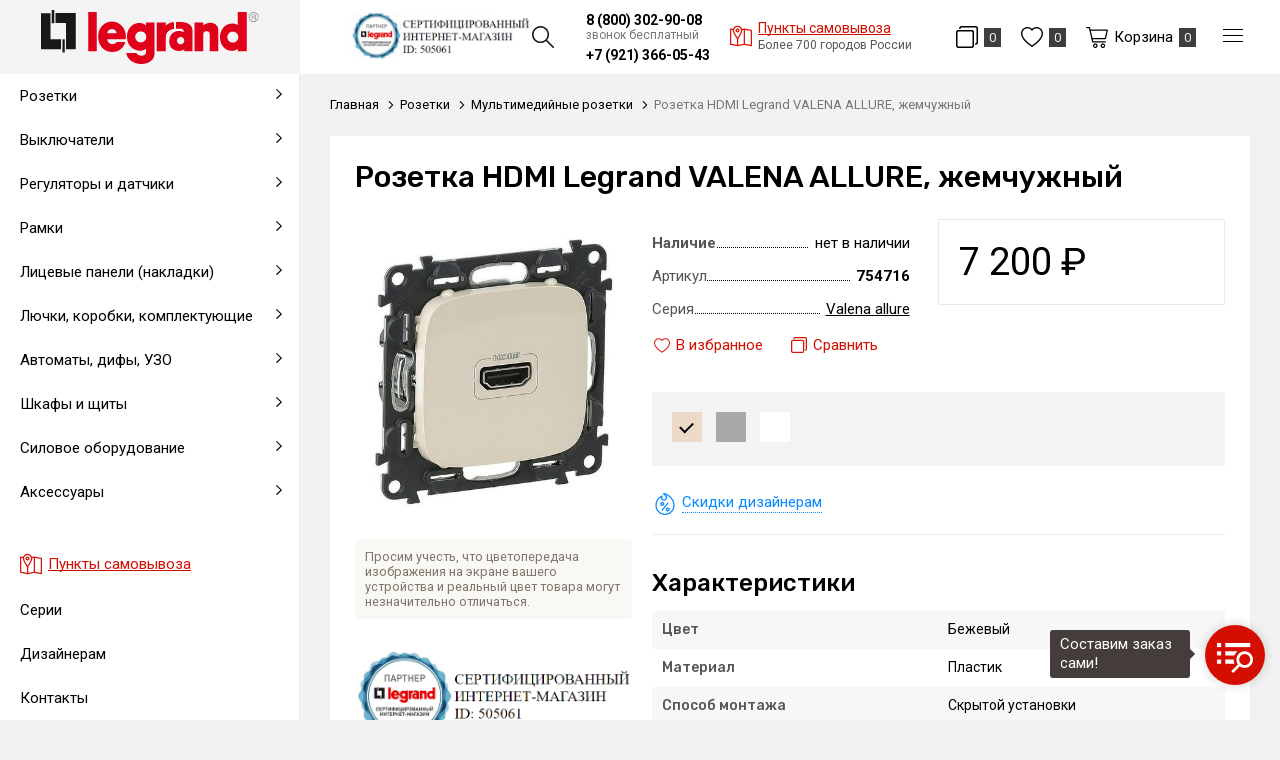

--- FILE ---
content_type: text/html; charset=UTF-8
request_url: https://samara.legrand-shop.com/rozetki/multimediynye-rozetki/rozetka-hdmi-legrand-valena-allure-jemchujnyy
body_size: 12553
content:
<!DOCTYPE html>
<html lang="ru">
<head>
    <meta charset="UTF-8">
    <title>754716 Розетка HDMI  VALENA ALLURE | Legrand Shop Самара</title>
    <meta name="description" content="Розетка HDMI Legrand (Легранд) VALENA ALLURE, жемчужный, артикул: 754716 c доставкой в Самаре">
    <meta name="keywords" content="754716, розетка, hdmi, , valena, allure">
    <meta http-equiv="X-UA-Compatible" content="IE=edge">
    <meta name="viewport" content="width=device-width, initial-scale=1, minimum-scale=1, maximum-scale=1, user-scalable=0"/>
    <base href="https://samara.legrand-shop.com/templates/businessimage/">
    <link href="https://fonts.gstatic.com" rel="preconnect" crossorigin>
    <link rel="stylesheet" href="_css/reset.css">
    <meta name="yandex-verification" content="ecadfa5008d87f17" />
    <link href="https://fonts.googleapis.com/css?family=Roboto:400,700&display=swap&subset=cyrillic" rel="stylesheet">
    <link href="https://fonts.googleapis.com/css?family=Rubik:400,500,700&amp;subset=cyrillic-ext" rel="stylesheet">
    <link rel="stylesheet" type="text/css" href="_css/nice-select.css" media="all" />
    <link rel="stylesheet" type="text/css" href="_css/jquery.fancybox.min.css" media="all" />
    <link rel="stylesheet" type="text/css" href="_css/slick.css?1589981154"/>
    <link rel="stylesheet" href="_css/mcustom_scrollbar.css?1565262526">
    <link rel="stylesheet" href="_css/base.css?1644393952">
    <link rel="stylesheet" href="_css/market.css?1644394897">
    <link rel="stylesheet" href="_css/style.css?1733468393">
    <link rel="stylesheet" href="_css/adaptive.css?1644394103">
    
        
    <link rel="apple-touch-icon" sizes="180x180" href="/uploads/favicon/apple-touch-icon.png">
    <link rel="icon" type="image/png" sizes="32x32" href="/uploads/favicon/favicon-32x32.png">
    <link rel="icon" type="image/png" sizes="16x16" href="/uploads/favicon/favicon-16x16.png">
    <link rel="manifest" href="/uploads/favicon/site.webmanifest">
    <link rel="mask-icon" href="/uploads/favicon/safari-pinned-tab.svg" color="#cc0000">
    <link rel="shortcut icon" href="/uploads/favicon/favicon.ico" type="image/x-icon">
<script>
			window.dataLayer = window.dataLayer || [];
			dataLayer.push({
				'ecommerce': {
					'currencyCode': 'RUB',
					'detail': {
						'actionField': {'list': 'Мультимедийные розетки'},
						'products': [{
							'name': 'Розетка HDMI Legrand VALENA ALLURE, жемчужный',
							'id': '252',
							'price': '7200',
							'brand': 'Valena allure',
							'category': 'Розетки/Мультимедийные розетки',
							'variant': ''
						}]
					},
				},
				'event': 'gtm-ee-event',
				'gtm-ee-event-category': 'Enhanced Ecommerce',
				'gtm-ee-event-action': 'Product page',
				'gtm-ee-event-non-interaction': 'True',
				'ecomm_pagetype' : 'product'
			});
			</script>
    <meta name="msapplication-TileColor" content="#ffffff">
    <meta name="msapplication-config" content="/uploads/favicon/browserconfig.xml">
    <meta name="theme-color" content="#ffffff">

    <script src='https://www.google.com/recaptcha/api.js'></script>
<!-- Global site tag (gtag.js) - Google Analytics -->
<script async src="https://www.googletagmanager.com/gtag/js?id=G-7GPSTMETPX"></script>
<script>
  window.dataLayer = window.dataLayer || [];
  function gtag(){dataLayer.push(arguments);}
  gtag('js', new Date());

  gtag('config', 'G-7GPSTMETPX');
</script><script>var recapkey = "6LeroK8UAAAAAKviEF2hnxgrVc6YdMtny-6Ts7yc"; var cartposition = "center"; var truecount = "0";</script><link href='https://samara.legrand-shop.com/rozetki/multimediynye-rozetki/rozetka-hdmi-legrand-valena-allure-jemchujnyy' rel='canonical'></head>


<body class="isflex is-region innerpage product   ">
    <noscript><iframe src="https://www.googletagmanager.com/ns.html?id=GTM-T6TJFZS" height="0" width="0" style="display:none;visibility:hidden"></iframe></noscript>
            <a class="logo fixed-logo" href="https://samara.legrand-shop.com/"><img class="logo-image" src="/uploads/images/legrand_logo.svg" alt=""></a>
        <nav class="left-nav">
        <div class="left-nav-inner">
            <ul class="m-menu-left">
                <li data-close-nav>Скрыть каталог</li>
                <li class="m-menu-item  has-submenu ">
    <a class="m-menu-link" href="/rozetki" data-open-submenu><span class="m-menu-link-title">Розетки</span></a><ul class="m-submenu" data-submenu>
    <li data-go-back>Назад</li><li class="m-submenu-item ">
    <a class="m-submenu-link" href="/rozetki/elektricheskie-rozetki" >Электрические розетки</a></li><li class="m-submenu-item ">
    <a class="m-submenu-link" href="/rozetki/usb-rozetki" >USB-розетки</a></li><li class="m-submenu-item ">
    <a class="m-submenu-link" href="/rozetki/tv-rozetki" >ТВ-розетки</a></li><li class="m-submenu-item ">
    <a class="m-submenu-link" href="/rozetki/kompyuternye-rozetki" >Компьютерные розетки</a></li><li class="m-submenu-item ">
    <a class="m-submenu-link" href="/rozetki/audio-rozetki" >Аудио-розетки</a></li><li class="m-submenu-item ">
    <a class="m-submenu-link" href="/rozetki/telefonnye-rozetki" >Телефонные розетки</a></li><li class="m-submenu-item ">
    <a class="m-submenu-link" href="/rozetki/multimediynye-rozetki" >Мультимедийные розетки</a></li><li class="m-submenu-item ">
    <a class="m-submenu-link" href="/rozetki/rozetochnye-bloki" >Розеточные блоки</a></li><li class="m-submenu-item ">
    <a class="m-submenu-link" href="/rozetki/specialnye-i-modulnye-rozetki" >Специальные и модульные розетки</a></li><li class="m-submenu-item ">
    <a class="m-submenu-link" href="/rozetki/promyshlennye-rozetki-i-razemy" >Промышленные розетки и разъемы</a></li><li class="m-submenu-item ">
    <a class="m-submenu-link" href="/rozetki/vyvody-kabelya" >Выводы кабеля</a></li><li class="m-submenu-item ">
    <a class="m-submenu-link" href="/rozetki/udliniteli" >Удлинители</a></li></ul></li><li class="m-menu-item  has-submenu ">
    <a class="m-menu-link" href="/vyklyuchateli" data-open-submenu><span class="m-menu-link-title">Выключатели</span></a><ul class="m-submenu" data-submenu>
    <li data-go-back>Назад</li><li class="m-submenu-item ">
    <a class="m-submenu-link" href="/vyklyuchateli/vyklyuchateli-i-pereklyuchateli" >Выключатели и переключатели</a></li><li class="m-submenu-item ">
    <a class="m-submenu-link" href="/vyklyuchateli/knopochnye-vyklyuchateli" >Кнопочные выключатели</a></li><li class="m-submenu-item ">
    <a class="m-submenu-link" href="/vyklyuchateli/povorotnye-vyklyuchateli" >Поворотные выключатели</a></li><li class="m-submenu-item ">
    <a class="m-submenu-link" href="/vyklyuchateli/vyklyuchateli-jalyuzi-rolstavney" >Выключатели жалюзи (рольставней)</a></li><li class="m-submenu-item ">
    <a class="m-submenu-link" href="/vyklyuchateli/kartochnye-vyklyuchateli" >Карточные выключатели</a></li><li class="m-submenu-item ">
    <a class="m-submenu-link" href="/vyklyuchateli/sensornye-i-elektronnye" >Сенсорные и электронные</a></li><li class="m-submenu-item ">
    <a class="m-submenu-link" href="/vyklyuchateli/vyklyuchateli-so-shnurom" >Выключатели со шнуром</a></li><li class="m-submenu-item ">
    <a class="m-submenu-link" href="/vyklyuchateli/klavishi" >Клавиши</a></li><li class="m-submenu-item ">
    <a class="m-submenu-link" href="/vyklyuchateli/komplektuyushchie" >Комплектующие</a></li></ul></li><li class="m-menu-item  has-submenu ">
    <a class="m-menu-link" href="/regulyatory-i-datchiki" data-open-submenu><span class="m-menu-link-title">Регуляторы и датчики</span></a><ul class="m-submenu" data-submenu>
    <li data-go-back>Назад</li><li class="m-submenu-item ">
    <a class="m-submenu-link" href="/regulyatory-i-datchiki/svetoregulyatory-dimmery" >Светорегуляторы (диммеры)</a></li><li class="m-submenu-item ">
    <a class="m-submenu-link" href="/regulyatory-i-datchiki/datchiki-prisutstviya-i-dvijeniya" >Датчики присутствия и движения</a></li><li class="m-submenu-item ">
    <a class="m-submenu-link" href="/regulyatory-i-datchiki/termoregulyatory" >Терморегуляторы</a></li><li class="m-submenu-item ">
    <a class="m-submenu-link" href="/regulyatory-i-datchiki/taymery" >Таймеры</a></li><li class="m-submenu-item ">
    <a class="m-submenu-link" href="/regulyatory-i-datchiki/zvonki" >Звонки</a></li></ul></li><li class="m-menu-item  has-submenu ">
    <a class="m-menu-link" href="/ramki" data-open-submenu><span class="m-menu-link-title">Рамки</span></a><ul class="m-submenu" data-submenu>
    <li data-go-back>Назад</li><li class="m-submenu-item ">
    <a class="m-submenu-link" href="/ramki/1-postovye" >1-постовые</a></li><li class="m-submenu-item ">
    <a class="m-submenu-link" href="/ramki/2-postovye" >2-постовые</a></li><li class="m-submenu-item ">
    <a class="m-submenu-link" href="/ramki/3-postovye" >3-постовые</a></li><li class="m-submenu-item ">
    <a class="m-submenu-link" href="/ramki/4-postovye" >4-постовые</a></li><li class="m-submenu-item ">
    <a class="m-submenu-link" href="/ramki/5-postovye" >5-постовые</a></li><li class="m-submenu-item ">
    <a class="m-submenu-link" href="/ramki/montajnye-ramki" >Монтажные и модульные рамки</a></li></ul></li><li class="m-menu-item  has-submenu ">
    <a class="m-menu-link" href="/licevye-paneli-nakladki" data-open-submenu><span class="m-menu-link-title">Лицевые панели (накладки)</span></a><ul class="m-submenu" data-submenu>
    <li data-go-back>Назад</li><li class="m-submenu-item ">
    <a class="m-submenu-link" href="/licevye-paneli-nakladki/na-elektricheskie-rozetki" >На электрические розетки</a></li><li class="m-submenu-item ">
    <a class="m-submenu-link" href="/licevye-paneli-nakladki/na-povorotnye-vyklyuchateli" >На поворотные выключатели</a></li><li class="m-submenu-item ">
    <a class="m-submenu-link" href="/licevye-paneli-nakladki/na-svetoregulyatory-i-reostaty" >На светорегуляторы и реостаты</a></li><li class="m-submenu-item ">
    <a class="m-submenu-link" href="/licevye-paneli-nakladki/na-kompyuternye-rozetki" >На компьютерные розетки</a></li><li class="m-submenu-item ">
    <a class="m-submenu-link" href="/licevye-paneli-nakladki/na-usb-rozetki" >На USB розетки</a></li><li class="m-submenu-item ">
    <a class="m-submenu-link" href="/licevye-paneli-nakladki/na-tv-rozetki" >На ТВ розетки</a></li><li class="m-submenu-item ">
    <a class="m-submenu-link" href="/licevye-paneli-nakladki/na-audio-rozetki" >На аудио-розетки</a></li><li class="m-submenu-item ">
    <a class="m-submenu-link" href="/licevye-paneli-nakladki/na-multimediynye-rozetki" >На мультимедийные розетки</a></li><li class="m-submenu-item ">
    <a class="m-submenu-link" href="/licevye-paneli-nakladki/na-vyvod-kabelya" >На вывод кабеля</a></li><li class="m-submenu-item ">
    <a class="m-submenu-link" href="/licevye-paneli-nakladki/na-taymery" >На таймеры</a></li><li class="m-submenu-item ">
    <a class="m-submenu-link" href="/licevye-paneli-nakladki/na-kartochnye-vyklyuchateli" >На карточные выключатели</a></li><li class="m-submenu-item ">
    <a class="m-submenu-link" href="/licevye-paneli-nakladki/zaglushki" >Заглушки</a></li></ul></li><li class="m-menu-item  has-submenu ">
    <a class="m-menu-link" href="/lyuchki-korobki-komplektuyushchie" data-open-submenu><span class="m-menu-link-title">Лючки, коробки, комплектующие</span></a><ul class="m-submenu" data-submenu>
    <li data-go-back>Назад</li><li class="m-submenu-item ">
    <a class="m-submenu-link" href="/lyuchki-korobki-komplektuyushchie/supporty" >Суппорты</a></li><li class="m-submenu-item ">
    <a class="m-submenu-link" href="/lyuchki-korobki-komplektuyushchie/korobki" >Коробки</a></li><li class="m-submenu-item ">
    <a class="m-submenu-link" href="/lyuchki-korobki-komplektuyushchie/lyuchki" >Лючки</a></li><li class="m-submenu-item ">
    <a class="m-submenu-link" href="/lyuchki-korobki-komplektuyushchie/platy" >Платы</a></li><li class="m-submenu-item ">
    <a class="m-submenu-link" href="/lyuchki-korobki-komplektuyushchie/komplektuyushchie" >Комплектующие</a></li></ul></li><li class="m-menu-item  has-submenu ">
    <a class="m-menu-link" href="/avtomaty-dify-uzo" data-open-submenu><span class="m-menu-link-title">Автоматы, дифы, УЗО</span></a><ul class="m-submenu" data-submenu>
    <li data-go-back>Назад</li><li class="m-submenu-item ">
    <a class="m-submenu-link" href="/avtomaty-dify-uzo/avtomaticheskie-vyklyuchateli" >Автоматические выключатели</a></li><li class="m-submenu-item ">
    <a class="m-submenu-link" href="/avtomaty-dify-uzo/differencialnye-avtomaty-difavtomat" >Дифференциальные автоматы (дифавтомат)</a></li><li class="m-submenu-item ">
    <a class="m-submenu-link" href="/avtomaty-dify-uzo/ustroystva-zashchitnogo-otklyucheniya-uzo" >Устройства защитного отключения (УЗО)</a></li><li class="m-submenu-item ">
    <a class="m-submenu-link" href="/avtomaty-dify-uzo/ogranichiteli-napryajeniya-uzip" >Ограничители напряжения (УЗИП)</a></li><li class="m-submenu-item  has-submenu">
    <a class="m-submenu-link" href="/avtomaty-dify-uzo/rele-vremeni" data-open-submenu>Реле</a><ul class="m-submenu-2" data-submenu>
        <li data-go-back>Назад</li><li class="">
<a class="m-submenu-2-link" href="/avtomaty-dify-uzo/rele-vremeni/elektronnye-rele" >Электронные реле</a></li><li class="">
<a class="m-submenu-2-link" href="/avtomaty-dify-uzo/rele-vremeni/analogovye-rele" >Аналоговые реле</a></li><li class="">
<a class="m-submenu-2-link" href="/avtomaty-dify-uzo/rele-vremeni/impulsnye-rele" >Импульсные реле</a></li></ul></li><li class="m-submenu-item ">
    <a class="m-submenu-link" href="/avtomaty-dify-uzo/kontaktory" >Контакторы</a></li><li class="m-submenu-item ">
    <a class="m-submenu-link" href="/avtomaty-dify-uzo/dop-oborudovanie" >Доп оборудование</a></li></ul></li><li class="m-menu-item  has-submenu ">
    <a class="m-menu-link" href="/shkafy-i-shchity" data-open-submenu><span class="m-menu-link-title">Шкафы и щиты</span></a><ul class="m-submenu" data-submenu>
    <li data-go-back>Назад</li><li class="m-submenu-item ">
    <a class="m-submenu-link" href="/shkafy-i-shchity/komplektuyushchie-dlya-sbornyh-shchitov" >Комплектующие для сборных щитов</a></li><li class="m-submenu-item ">
    <a class="m-submenu-link" href="/shkafy-i-shchity/navesnye-shchity" >Навесные щиты</a></li><li class="m-submenu-item ">
    <a class="m-submenu-link" href="/shkafy-i-shchity/vstraivaemye-shkafy" >Встраиваемые шкафы</a></li><li class="m-submenu-item ">
    <a class="m-submenu-link" href="/shkafy-i-shchity/navesnye-shkafy" >Навесные шкафы</a></li><li class="m-submenu-item ">
    <a class="m-submenu-link" href="/shkafy-i-shchity/universalnye-shkafy" >Универсальные шкафы</a></li><li class="m-submenu-item ">
    <a class="m-submenu-link" href="/shkafy-i-shchity/raspredelitelnye-shchity-grebenchatye-shinki" >Распределительные щиты, гребенчатые шинки</a></li></ul></li><li class="m-menu-item  has-submenu ">
    <a class="m-menu-link" href="/silovoe-oborudovanie" data-open-submenu><span class="m-menu-link-title">Силовое оборудование</span></a><ul class="m-submenu" data-submenu>
    <li data-go-back>Назад</li><li class="m-submenu-item  has-submenu">
    <a class="m-submenu-link" href="/silovoe-oborudovanie/avtomaticheskie-vyklyuchateli-v-litom-korpuse" data-open-submenu>Автоматические выключатели в литом корпусе</a><ul class="m-submenu-2" data-submenu>
        <li data-go-back>Назад</li><li class="">
<a class="m-submenu-2-link" href="/silovoe-oborudovanie/avtomaticheskie-vyklyuchateli-v-litom-korpuse/dlya-zashchity-elektrodvigateley" >Для защиты электродвигателей</a></li><li class="">
<a class="m-submenu-2-link" href="/silovoe-oborudovanie/avtomaticheskie-vyklyuchateli-v-litom-korpuse/dlya-zashchity-raspredelitelnyh-setey" >Для защиты распределительных сетей</a></li><li class="">
<a class="m-submenu-2-link" href="/silovoe-oborudovanie/avtomaticheskie-vyklyuchateli-v-litom-korpuse/razediniteli" >Разъединители</a></li><li class="">
<a class="m-submenu-2-link" href="/silovoe-oborudovanie/avtomaticheskie-vyklyuchateli-v-litom-korpuse/aksessuary" >Аксессуары</a></li></ul></li><li class="m-submenu-item  has-submenu">
    <a class="m-submenu-link" href="/silovoe-oborudovanie/rubilniki" data-open-submenu>Рубильники</a><ul class="m-submenu-2" data-submenu>
        <li data-go-back>Назад</li><li class="">
<a class="m-submenu-2-link" href="/silovoe-oborudovanie/rubilniki/povorotnye-razediniteli" >Поворотные разъединители</a></li><li class="">
<a class="m-submenu-2-link" href="/silovoe-oborudovanie/rubilniki/reversivnye" >Реверсивные</a></li><li class="">
<a class="m-submenu-2-link" href="/silovoe-oborudovanie/rubilniki/s-predohranitelyami" >С предохранителями</a></li><li class="">
<a class="m-submenu-2-link" href="/silovoe-oborudovanie/rubilniki/aksessuary" >Аксессуары</a></li></ul></li><li class="m-submenu-item ">
    <a class="m-submenu-link" href="/silovoe-oborudovanie/transformatory" >Трансформаторы</a></li><li class="m-submenu-item  has-submenu">
    <a class="m-submenu-link" href="/silovoe-oborudovanie/puskoreguliruyushchaya-apparatura" data-open-submenu>Пускорегулирующая аппаратура</a><ul class="m-submenu-2" data-submenu>
        <li data-go-back>Назад</li><li class="">
<a class="m-submenu-2-link" href="/silovoe-oborudovanie/puskoreguliruyushchaya-apparatura/pereklyuchateli" >Переключатели</a></li><li class="">
<a class="m-submenu-2-link" href="/silovoe-oborudovanie/puskoreguliruyushchaya-apparatura/avtomaticheskie-vyklyuchateli-dlya-zashchity-dvigateley" >Автоматические выключатели для защиты двигателей</a></li><li class="">
<a class="m-submenu-2-link" href="/silovoe-oborudovanie/puskoreguliruyushchaya-apparatura/modulnye-kontaktory" >Модульные контакторы</a></li><li class="">
<a class="m-submenu-2-link" href="/silovoe-oborudovanie/puskoreguliruyushchaya-apparatura/aksessuary" >Аксессуары</a></li></ul></li><li class="m-submenu-item  has-submenu">
    <a class="m-submenu-link" href="/silovoe-oborudovanie/predohraniteli" data-open-submenu>Предохранители</a></li><li class="m-submenu-item  has-submenu">
    <a class="m-submenu-link" href="/silovoe-oborudovanie/shchitovye-pribory" data-open-submenu>Щитовые приборы</a><ul class="m-submenu-2" data-submenu>
        <li data-go-back>Назад</li><li class="">
<a class="m-submenu-2-link" href="/silovoe-oborudovanie/shchitovye-pribory/voltmetry" >Вольтметры</a></li><li class="">
<a class="m-submenu-2-link" href="/silovoe-oborudovanie/shchitovye-pribory/ampermetry" >Амперметры</a></li></ul></li><li class="m-submenu-item  has-submenu">
    <a class="m-submenu-link" href="/silovoe-oborudovanie/avtomaticheskie-vozdushnye-vyklyuchateli" data-open-submenu>Автоматические воздушные выключатели</a><ul class="m-submenu-2" data-submenu>
        <li data-go-back>Назад</li><li class="">
<a class="m-submenu-2-link" href="/silovoe-oborudovanie/avtomaticheskie-vozdushnye-vyklyuchateli/vozdushnye-avtomaticheskie-vyklyuchateli" >Воздушные автоматические выключатели</a></li></ul></li><li class="m-submenu-item ">
    <a class="m-submenu-link" href="/silovoe-oborudovanie/kondensatory" >Конденсаторы</a></li><li class="m-submenu-item ">
    <a class="m-submenu-link" href="/silovoe-oborudovanie/bloki-pitaniya" >Блоки питания</a></li></ul></li><li class="m-menu-item  has-submenu ">
    <a class="m-menu-link" href="/aksessuary" data-open-submenu><span class="m-menu-link-title">Аксессуары</span></a><ul class="m-submenu" data-submenu>
    <li data-go-back>Назад</li><li class="m-submenu-item ">
    <a class="m-submenu-link" href="/aksessuary/kabeli" >Кабели</a></li><li class="m-submenu-item ">
    <a class="m-submenu-link" href="/aksessuary/korobki-ustanovochnye" >Коробки установочные</a></li></ul></li>            </ul>
            <div class="left-nav-small">
                <li class="m-menu-item"><a class="m-menu-link" href="/market/account"><span  class="e-icon-user"><span>Мой кабинет</span></span></a></li>
                <li class="m-menu-item"><a class="m-menu-link" data-wishlist-link><span class="e-icon-wish-b"><span>Избранное</span></span>	<span class="items-counter" data-wishlist-count>0</span></a></li>
                <li class="m-menu-item"><a class="m-menu-link e-icon-compare-b" href="/market/compare"><span>Сравнение</span>
                    <span class="items-counter" data-compare-count>0</span>
                </a></li>
                
<li class="menu-item">
	<a class="menu-link" href="https://samara.legrand-shop.com/dostavka-i-oplata">Доставка и оплата</a>
	</li>
<li class="menu-item">
	<a class="menu-link" href="https://samara.legrand-shop.com/vozvrat-i-obmen-tovara">Возврат товара</a>
	</li>
            </div>
            <ul class="left-nav-bottom">
                <li class="menu-item"><a class="menu-link" href="https://samara.legrand-shop.com/punkty-samovyvoza"><span class=" e-icon-map left-maplink"><span>Пункты самовывоза</span></span></a></li>
                <li class="menu-item">
                    <a class="menu-link" href="/market/serie">Серии</a>
                </li>
                
<li class="menu-item">
	<a class="menu-link" href="https://samara.legrand-shop.com/dizaineram">Дизайнерам</a>
	</li>
<li class="menu-item">
	<a class="menu-link" href="https://samara.legrand-shop.com/contacts">Контакты</a>
	</li>
            </ul>
        </div>
    </nav>
    <div class="all-wrap-outer">
        <header>
            <div class="header-mob">
	<div class="cell-menu">
		<button class="btn-menu-m" type="button" data-btn-main-menu>
			<span class="btn-menu-box">
				<span class="btn-menu-inner"></span>
			</span>
		</button>
	</div>
	<div class="cell-logo">
					<a class="logo" href="https://samara.legrand-shop.com/"><img class="logo-image" src="/uploads/images/legrand_logo_w.svg" alt=""></a>
			</div>
	<div class="cell-search">
		<button class="btn-search-m e-icon-search-w icon-single"></button>
	</div>
	<div class="cell-cart">
		<a class="user-button btn-checkout" href="/market/checkout">
			<span class="e-icon-cart-w"></span><span class="counter" data-cart-count>0</span>
		</a>
	</div>
</div>
<div class="search-mob xs-only">
	<form class="search" method="GET" action="/market/search">
	<button type="button" class="btn-close btn-close-search"></button>
	<input class="search-input" type="text" name="text" autocomplete="off" data-searchinput value="" placeholder="Поиск" />
	<input type="submit" value="" class="search-submit">
	<div class="search-res" data-searchresult></div></form></div>

<div class="main-nav">

	<div class="main-nav-left">
						<p class="label-dealer"><a target="_blank" rel="nofollow" href="https://legrand.ru/where/St-Petersburg/505061/"><img src="/uploads/images/lgwid.png" alt="Сертифицированный магазин Legrand"></a></p>
		<div class="btn-search-outer"><button class="btn-search e-icon-search" data-open-search></button></div>
		<form class="search" method="GET" action="/market/search">
	<button type="button" class="btn-close btn-close-search"></button>
	<input class="search-input" type="text" name="text" autocomplete="off" data-searchinput value="" placeholder="Поиск" />
	<input type="submit" value="" class="search-submit">
	<div class="search-res" data-searchresult></div></form>	</div>
	<div class="header-phones">
		<div class="top-phones-outer">
			<p class="top-phone"><a class="tel" href="tel:88003029008">8 (800) 302-90-08</a><span class="free-phone">звонок бесплатный</span></p>
													<p class="top-phone"><a class="tel" href="tel:79213660543">+7 (921) 366-05-43</a></p>
					</div>
				<a href="https://samara.legrand-shop.com/punkty-samovyvoza" class="maplink e-icon-map"><span><em>Пункты самовывоза</em><br/><i>Более 700 городов России</i></span></a>
	</div>

	<div class="main-nav-right">
		<a class="e-icon-compare-b" href="/market/compare">
			<span class="items-counter" data-compare-count>0</span>
		</a>
		<a class="e-icon-wish-b" data-wishlist-link><span class="items-counter" data-wishlist-count>0</span></a>
		<a href="/market/checkout" class="btn-cart e-icon-cart" data-cart-bnt><span class="btn-text">Корзина</span><span class="items-counter" data-cart-count>0</span></a>
		<button data-open-menu class="btn-menu-m" type="button">
			<span class="btn-menu-box">
				<span class="btn-menu-inner"></span>
			</span>
		</button>
		<ul class="hidden-menu" data-menu>
			<li class="hidden-menu-item"><a class="hidden-menu-link" href="/market/account"><span  class="e-icon-user-w"><span>Мой кабинет</span></span></a></li>
			<li class="hidden-menu-item menu-wishlink"><a class="e-icon-wish-w" data-wishlist-link><span>Избранное</span>	<span class="items-counter" data-wishlist-count>0</span></a></li>
			<li class="hidden-menu-item menu-comparelink"><a class="e-icon-compare-w" href="/market/compare"><span>Сравнение</span>
				<span class="items-counter" data-compare-count>0</span>
			</a></li>
			
<li class="menu-item">
	<a class="menu-link" href="https://samara.legrand-shop.com/dostavka-i-oplata">Доставка и оплата</a>
	</li>
<li class="menu-item">
	<a class="menu-link" href="https://samara.legrand-shop.com/vozvrat-i-obmen-tovara">Возврат товара</a>
	</li>
		</ul>
	</div>
</div>



        </header>
                 <div class="wrap">
            <button class="btn btn-primary btn-open-nav"><span class="e-icon-catalog-w"><span>Каталог товаров</span></span></button>
        </div>
        <div class="all-wrap">
            	<div class="wrap breadcrumbs-wrap ">
		<ul class="breadcrumbs " itemscope itemtype="http://schema.org/BreadcrumbList">
			<li itemprop="itemListElement" itemscope itemtype="http://schema.org/ListItem">
				<a itemprop="item" href="https://samara.legrand-shop.com/">
					<span itemprop="name">Главная</span>
				</a>
			</li>
												<li itemprop="itemListElement" itemscope itemtype="http://schema.org/ListItem">
						<a itemprop="item" href="https://samara.legrand-shop.com/rozetki">
							<span itemprop="name">Розетки</span>
						</a>
					</li>
																<li itemprop="itemListElement" itemscope itemtype="http://schema.org/ListItem">
						<a itemprop="item" href="https://samara.legrand-shop.com/rozetki/multimediynye-rozetki">
							<span itemprop="name">Мультимедийные розетки</span>
						</a>
					</li>
										<li itemprop="itemListElement" itemscope itemtype="http://schema.org/ListItem">
				<span itemprop="item"><span itemprop="name">Розетка HDMI Legrand VALENA ALLURE, жемчужный</span></span>
			</li>
		</ul>
			</div>
            <div class="wrap product-page" itemscope itemtype="http://schema.org/Product">
	<div class="product-wrap">
		<h1 itemprop="name" data-product-title>Розетка HDMI Legrand VALENA ALLURE, жемчужный</h1>
		<div class="grid-gap product-page-grid">
			<div class="item xs12 m4" data-product-left>
				<div class="product-left">
					<div class="prod-photo">
	
		<div class="slider-for slick">

			<div>
				<a data-fancybox="gallery" class="prod-photo-big" href="/uploads/market/product/origin/159449828268982a01s369k.jpg">
					<img src="/uploads/market/product/main/159449828268982a01s369k.jpg" alt="Розетка HDMI Legrand VALENA ALLURE, жемчужный" itemprop="image"/>
				</a>
			</div>
			
								</div>
		<div class="slick-loading"></div>


		<!-- Additional images -->
				<p class="small help-info">Просим учесть, что цветопередача изображения на экране вашего устройства и реальный цвет товара могут незначительно отличаться.</p></div>
									<br/>
					<div class="official-dealer"><noindex>
						<p class="label-dealer"><a target="_blank" rel="nofollow" href="https://legrand.ru/where/St-Petersburg/505061/"><img src="/uploads/images/widg.png" alt="Сертифицированный магазин Legrand"></a></p>
												</noindex>
					</div>
				
				</div>
			</div>
			<div class="item xs12 m8" data-product-right>
								<div itemprop="offers" itemscope itemtype="http://schema.org/Offer">
	<div class="product-main-row">
				<div class="buy-block">
			<div>
				<p class="prod-price">
											<span class="price-regular">7&nbsp;200&nbsp;<span itemprop="priceCurrency" content="RUB">&#8381;</span></span>									</p>
							</div>

							<link itemprop="availability" href="http://schema.org/OutOfStock" />
							
		</div>

		<div class="main-props-table-wrap">
			<ul class="main-props-table">

				<li class="main-props-row" >
					<span class="main-props-key"><strong>Наличие</strong></span>
					<span class="main-props-value">нет в наличии</span>
				</li>
													<li class="main-props-row">
						<span class="main-props-key">Артикул</span>
						<span class="main-props-value"><strong>754716</strong></span>
					</li>
				
									<li class="main-props-row" itemprop="brand" itemscope itemtype="http://schema.org/Organization">
						<span class="main-props-key">Серия</span>
						<span class="main-props-value" itemprop="name"><a class="link" href="/market/serie/valena-allure" target="_blank">Valena allure</a></span>
					</li>
							</ul>
			<div class="wish-compare-wrap">
				<button class="btn-wishlist " data-wishlist="252" onclick="addwishlist('252', this); return false">
	<span class="e-icon-wish"><span data-wishtext>В избранное</span></span></button>				<button onclick="addcompare(252, this); return false;" data-compare="252" class="btn-compare">
	<span class="e-icon-compare"><span data-comparetext>Сравнить</span></span></button>			</div>
					</div>

	</div>


			<div class="product-row product-other-offers">
			<span style="display:none" itemprop="price">7200</span>
			
				<ul class="product-colors">
											<li>
							<a  style="background-color: #ECD9C8; border-color: #ECD9C8" class="color-item tooltip active">
								<span class="tooltip-text">Бежевый</span>
							</a>
						</li>
											<li>
							<a target="_blank" href="https://samara.legrand-shop.com/rozetki/multimediynye-rozetki/brand-1011/property-cvet-56" style="background-color: #a9a9a7; border-color: #a9a9a7" class="color-item tooltip">
								<span class="tooltip-text">Алюминий</span>
							</a>
						</li>
											<li>
							<a target="_blank" href="https://samara.legrand-shop.com/rozetki/multimediynye-rozetki/brand-1011/property-cvet-18" style="background-color: #FFFFFF; border-color: #FFFFFF" class="color-item tooltip">
								<span class="tooltip-text">Белый</span>
							</a>
						</li>
									</ul>
						
		</div>
		<div class="special-offer-buttons ">
		<button class="e-icon-discount" data-target="designer_request" data-recaptcha="recaptcha-designer"><span class="btn-dotted">Скидки дизайнерам</span></button>
	</div>
			<div data-pprops="252">
			﻿	<h3>Характеристики</h3>
	<table class="prod-specs">
														<tr itemprop="additionalProperty" itemscope itemtype="http://schema.org/PropertyValue" >
					<td class="title spec-key" itemprop="name">Цвет</td>
					<td itemprop="value">Бежевый</td>
				</tr>
											<tr itemprop="additionalProperty" itemscope itemtype="http://schema.org/PropertyValue" >
					<td class="title spec-key" itemprop="name">Материал</td>
					<td itemprop="value">Пластик</td>
				</tr>
											<tr itemprop="additionalProperty" itemscope itemtype="http://schema.org/PropertyValue" >
					<td class="title spec-key" itemprop="name">Способ монтажа</td>
					<td itemprop="value">Скрытой установки</td>
				</tr>
											<tr itemprop="additionalProperty" itemscope itemtype="http://schema.org/PropertyValue" >
					<td class="title spec-key" itemprop="name">Оттенок</td>
					<td itemprop="value">слоновая кость</td>
				</tr>
											<tr itemprop="additionalProperty" itemscope itemtype="http://schema.org/PropertyValue" >
					<td class="title spec-key" itemprop="name">Разъем</td>
					<td itemprop="value">HDMI</td>
				</tr>
											<tr itemprop="additionalProperty" itemscope itemtype="http://schema.org/PropertyValue" data-hidden-prop>
					<td class="title spec-key" itemprop="name">Количество разъемов</td>
					<td itemprop="value">1</td>
				</tr>
											<tr itemprop="additionalProperty" itemscope itemtype="http://schema.org/PropertyValue" data-hidden-prop>
					<td class="title spec-key" itemprop="name">Страна</td>
					<td itemprop="value">Венгрия</td>
				</tr>
											<tr itemprop="additionalProperty" itemscope itemtype="http://schema.org/PropertyValue" data-hidden-prop>
					<td class="title spec-key" itemprop="name">Монтажная коробка</td>
					<td itemprop="value">68</td>
				</tr>
											<tr itemprop="additionalProperty" itemscope itemtype="http://schema.org/PropertyValue" data-hidden-prop>
					<td class="title spec-key" itemprop="name">Степень защиты</td>
					<td itemprop="value">IP20</td>
				</tr>
											<tr itemprop="additionalProperty" itemscope itemtype="http://schema.org/PropertyValue" data-hidden-prop>
					<td class="title spec-key" itemprop="name">Подходит для степени защиты (IP)</td>
					<td itemprop="value">IP20</td>
				</tr>
											<tr itemprop="additionalProperty" itemscope itemtype="http://schema.org/PropertyValue" data-hidden-prop>
					<td class="title spec-key" itemprop="name">Стиль</td>
					<td itemprop="value">Современный</td>
				</tr>
											<tr itemprop="additionalProperty" itemscope itemtype="http://schema.org/PropertyValue" data-hidden-prop>
					<td class="title spec-key" itemprop="name">Отделка поверхности</td>
					<td itemprop="value">Глянцевый</td>
				</tr>
											<tr itemprop="additionalProperty" itemscope itemtype="http://schema.org/PropertyValue" data-hidden-prop>
					<td class="title spec-key" itemprop="name">Тип изделия</td>
					<td itemprop="value">Мультимедийная розетка, Розетка передачи данных</td>
				</tr>
											<tr itemprop="additionalProperty" itemscope itemtype="http://schema.org/PropertyValue" data-hidden-prop>
					<td class="title spec-key" itemprop="name">Прозрачный</td>
					<td itemprop="value">Нет</td>
				</tr>
											<tr itemprop="additionalProperty" itemscope itemtype="http://schema.org/PropertyValue" data-hidden-prop>
					<td class="title spec-key" itemprop="name">Суппорт (опорное кольцо)</td>
					<td itemprop="value">Нет</td>
				</tr>
											<tr itemprop="additionalProperty" itemscope itemtype="http://schema.org/PropertyValue" data-hidden-prop>
					<td class="title spec-key" itemprop="name">С надписью</td>
					<td itemprop="value">Нет</td>
				</tr>
											<tr itemprop="additionalProperty" itemscope itemtype="http://schema.org/PropertyValue" data-hidden-prop>
					<td class="title spec-key" itemprop="name">С защитой от пыли</td>
					<td itemprop="value">Нет</td>
				</tr>
											<tr itemprop="additionalProperty" itemscope itemtype="http://schema.org/PropertyValue" data-hidden-prop>
					<td class="title spec-key" itemprop="name">Цвет по RAL</td>
					<td itemprop="value">1 013</td>
				</tr>
											<tr itemprop="additionalProperty" itemscope itemtype="http://schema.org/PropertyValue" data-hidden-prop>
					<td class="title spec-key" itemprop="name">Клемма (разъем) для люстры</td>
					<td itemprop="value">Нет</td>
				</tr>
											<tr itemprop="additionalProperty" itemscope itemtype="http://schema.org/PropertyValue" data-hidden-prop>
					<td class="title spec-key" itemprop="name">Тип соединителя/разъема</td>
					<td itemprop="value">Прочее</td>
				</tr>
											<tr itemprop="additionalProperty" itemscope itemtype="http://schema.org/PropertyValue" data-hidden-prop>
					<td class="title spec-key" itemprop="name">Тип крепления</td>
					<td itemprop="value">В распор (лапками) и винтами</td>
				</tr>
											<tr itemprop="additionalProperty" itemscope itemtype="http://schema.org/PropertyValue" data-hidden-prop>
					<td class="title spec-key" itemprop="name">Поле для надписи</td>
					<td itemprop="value">Без поля для надписи</td>
				</tr>
											<tr itemprop="additionalProperty" itemscope itemtype="http://schema.org/PropertyValue" data-hidden-prop>
					<td class="title spec-key" itemprop="name">Вид/марка материала</td>
					<td itemprop="value">Термопласт</td>
				</tr>
											<tr itemprop="additionalProperty" itemscope itemtype="http://schema.org/PropertyValue" data-hidden-prop>
					<td class="title spec-key" itemprop="name">С разгрузкой натяжения</td>
					<td itemprop="value">Нет</td>
				</tr>
											<tr itemprop="additionalProperty" itemscope itemtype="http://schema.org/PropertyValue" data-hidden-prop>
					<td class="title spec-key" itemprop="name">Защитное покрытие поверхности</td>
					<td itemprop="value">Необработанная</td>
				</tr>
											<tr itemprop="additionalProperty" itemscope itemtype="http://schema.org/PropertyValue" data-hidden-prop>
					<td class="title spec-key" itemprop="name">Назначение/применение</td>
					<td itemprop="value">HDMI</td>
				</tr>
											<tr itemprop="additionalProperty" itemscope itemtype="http://schema.org/PropertyValue" data-hidden-prop>
					<td class="title spec-key" itemprop="name">С откидной крышкой</td>
					<td itemprop="value">Нет</td>
				</tr>
											<tr itemprop="additionalProperty" itemscope itemtype="http://schema.org/PropertyValue" data-hidden-prop>
					<td class="title spec-key" itemprop="name">Не содержит (без) галогенов</td>
					<td itemprop="value">Да</td>
				</tr>
											<tr itemprop="additionalProperty" itemscope itemtype="http://schema.org/PropertyValue" data-hidden-prop>
					<td class="title spec-key" itemprop="name">Тип комплектации</td>
					<td itemprop="value">Механизм с накладкой</td>
				</tr>
											<tr itemprop="additionalProperty" itemscope itemtype="http://schema.org/PropertyValue" data-hidden-prop>
					<td class="title spec-key" itemprop="name">С гнездами/разъемами</td>
					<td itemprop="value">Да</td>
				</tr>
											<tr itemprop="additionalProperty" itemscope itemtype="http://schema.org/PropertyValue" data-hidden-prop>
					<td class="title spec-key" itemprop="name">Подходит для количества гнезд/разъемов</td>
					<td itemprop="value">1</td>
				</tr>
											<tr itemprop="additionalProperty" itemscope itemtype="http://schema.org/PropertyValue" data-hidden-prop>
					<td class="title spec-key" itemprop="name">Тип товара</td>
					<td itemprop="value">Розетка HDMI</td>
				</tr>
											<tr itemprop="additionalProperty" itemscope itemtype="http://schema.org/PropertyValue" data-hidden-prop>
					<td class="title spec-key" itemprop="name">Производитель</td>
					<td itemprop="value">Legrand</td>
				</tr>
										</table>
	<button onclick="show_props(this)" class="btn-more"><span>Показать все характеристики</span></button>	
		</div>
			<div class="related-cats">
		<div class="product-frames-block">
			<p class="h3">Подойдут эти рамки</p>
			<ul class="grid-gap">
									<li class="item xs12 s4">
						<a target="_blank" href="https://samara.legrand-shop.com/ramki/3-postovye/ramka-3-posta-legrand-valena-allure-slonovaya-kost" class="related-cat">
							<span class="related-cat-img"><img src="/uploads/market/product/small/15944988501ui918y879995.jpg" alt=""></span>
							<span class="related-cat-desc"><b>3-постовая рамка</b><span class="related-cat-stock">В наличии: 46 шт.</span></span></a>
						</li>
										<li class="item xs12 s4">
						<a target="_blank" href="https://samara.legrand-shop.com/ramki/4-postovye/ramka-4-posta-legrand-valena-allure-slonovaya-kost" class="related-cat">
							<span class="related-cat-img"><img src="/uploads/market/product/small/15944988811i5y38202w901.jpg" alt=""></span>
							<span class="related-cat-desc"><b>4-постовая рамка</b><span class="related-cat-stock">В наличии: 4 шт.</span></span></a>
						</li>
									</ul>
			</div>
		</div>
			<div class="prod-desc text-block"><p>Купить данный товар в Самаре по цене 7200 руб. или аналогичный товар из каталога <a target="_blank" href="https://samara.legrand-shop.com/rozetki/multimediynye-rozetki">HDMI и других мультимедийных розеток</a> вы можете в нашем интернет-магазине.</p></div>

		
					<div class="related-cats">
									<p class="h3" style="margin-top: 15px;">Коллекция Valena allure в этом цвете</p>
					<ul class="grid-gap">
													<li class="item xs12 s4">
								<a target="_blank" href="https://samara.legrand-shop.com/rozetki/elektricheskie-rozetki/brand-1011/property-cvet-61" class="related-cat">
									<span class="related-cat-img"><img src="/uploads/market/product/small/1594498360x450y72h87008.jpg" alt=""></span>
									<span class="related-cat-desc"><b>Электрические розетки</b><span class="related-cat-stock">в наличии</span></span>
								</a>
							</li>
													<li class="item xs12 s4">
								<a target="_blank" href="https://samara.legrand-shop.com/rozetki/tv-rozetki/brand-1011/property-cvet-61" class="related-cat">
									<span class="related-cat-img"><img src="/uploads/market/product/small/159449831361664y202k2e6.jpg" alt=""></span>
									<span class="related-cat-desc"><b>ТВ-розетки</b><span class="related-cat-stock">в наличии</span></span>
								</a>
							</li>
													<li class="item xs12 s4">
								<a target="_blank" href="https://samara.legrand-shop.com/rozetki/telefonnye-rozetki/brand-1011/property-cvet-61" class="related-cat">
									<span class="related-cat-img"><img src="/uploads/market/product/small/159449826155783454l0n8r.jpg" alt=""></span>
									<span class="related-cat-desc"><b>Телефонные розетки</b><span class="related-cat-stock">в наличии</span></span>
								</a>
							</li>
													<li class="item xs12 s4">
								<a target="_blank" href="https://samara.legrand-shop.com/vyklyuchateli/vyklyuchateli-i-pereklyuchateli/brand-1011/property-cvet-61" class="related-cat">
									<span class="related-cat-img"><img src="/uploads/market/product/small/159449847776i426045u4q3.jpg" alt=""></span>
									<span class="related-cat-desc"><b>Выключатели и переключатели</b><span class="related-cat-stock">в наличии</span></span>
								</a>
							</li>
													<li class="item xs12 s4">
								<a target="_blank" href="https://samara.legrand-shop.com/regulyatory-i-datchiki/svetoregulyatory-dimmery/brand-1011/property-cvet-61" class="related-cat">
									<span class="related-cat-img"><img src="/uploads/market/product/small/1594498564k0m16642377i9.jpg" alt=""></span>
									<span class="related-cat-desc"><b>Светорегуляторы (диммеры)</b><span class="related-cat-stock">в наличии</span></span>
								</a>
							</li>
													<li class="item xs12 s4">
								<a target="_blank" href="https://samara.legrand-shop.com/licevye-paneli-nakladki/na-elektricheskie-rozetki/brand-1011/property-cvet-61" class="related-cat">
									<span class="related-cat-img"><img src="/uploads/market/product/small/15944987275h1403f7w5370.jpg" alt=""></span>
									<span class="related-cat-desc"><b>На электрические розетки</b><span class="related-cat-stock">в наличии</span></span>
								</a>
							</li>
													<li class="item xs12 s4">
								<a target="_blank" href="https://samara.legrand-shop.com/licevye-paneli-nakladki/na-kompyuternye-rozetki/brand-1011/property-cvet-61" class="related-cat">
									<span class="related-cat-img"><img src="/uploads/market/product/small/159449866187x08sm520553.jpg" alt=""></span>
									<span class="related-cat-desc"><b>На компьютерные розетки</b><span class="related-cat-stock">в наличии</span></span>
								</a>
							</li>
													<li class="item xs12 s4">
								<a target="_blank" href="https://samara.legrand-shop.com/licevye-paneli-nakladki/na-tv-rozetki/brand-1011/property-cvet-61" class="related-cat">
									<span class="related-cat-img"><img src="/uploads/market/product/small/159449870518q8447d20u64.jpg" alt=""></span>
									<span class="related-cat-desc"><b>На ТВ розетки</b><span class="related-cat-stock">в наличии</span></span>
								</a>
							</li>
											</ul>
							</div>
				<div class="prod-delivery-info">
			<div class="grid-gap">
				<div class="item xs12 s6">
											<div class="text-block">
							<p class="h3">Где забрать?</p>
							<ul>
																	<li>
										Пункт выдачи										<div class="help-info">предоплата 100%<br />
Доставка оплачивается отдельно в пункте выдачи при получении<br />
</div>
										</li>
																		<li>
										Курьером										<div class="help-info">от 350 руб. Срок и стоимость уточнит менеджер. Предоплата 100%<br />
Доставка оплачивается отдельно при получении<br />
</div>
										</li>
																	</ul>
								<a style="font-size: 14px; margin-bottom: 6px;" class="link" href="/dostavka-i-oplata">Подробнее о способах доставки и оплаты</a>
							</div>
											</div>
					<div class="item xs12 s6">
													<div class="text-block">
								<p class="h3">Как оплатить?</p>
								<ul>
																			<li>
											Онлайн на сайте											<div class="help-info"><a target="_blank" href="/oplata-bankovskoi-kartoi">правила оплаты банковской картой</a></div>
											</li>
																				<li>
											Б/н расчет (c НДС)											<div class="help-info"></div>
											</li>
																			</ul>
								</div>
													</div>
					</div>
				</div>

				
									<h4>Популярные запросы с этим товаром</h4>
					<ul class="related-mods">
													<li><a class="related-mod-item" target="_blank" href="https://samara.legrand-shop.com/rozetki/rozetki-valena-allure">Розетки Valena allure</a></li>
													<li><a class="related-mod-item" target="_blank" href="https://samara.legrand-shop.com/rozetki/rozetki-valena-allure-bejevye">Розетки Valena allure бежевые</a></li>
											</ul>
							</div>
			</div>
		</div>

	</div>
</div>

<!-- Related products -->
                    </div>
        <footer>
            <div class="wrap">
	<div class="grid footer-grid">
		<div class="item footer-col">
			<p class="title footer-title">Контакты</p>
			<div class="footer-contact">
				<p>Отдел продаж: <a class="tel" href="tel:88003029008">8 (800) 302-90-08</a></p>
				<p>Москва: <a class="tel" href="tel:74954092172">+7 (495) 409-21-72</a></p>
				<p>С-Петербург: <a class="tel" href="tel:78126450258">+7 (812) 645-02-58</a></p>
				<p>Информация по заказу: <a class="tel" href="tel:79213660543">+7 (921) 366-05-43</a></p>
									<p>E-mail: <a href="mailto:info@legrand-shop.com">info@legrand-shop.com</a></p>
								<br/>
				<p>Часы работы офиса продаж: пн-пт 10:00 - 18:00</p>
			</div>
		</div>
		<div class="item footer-col" data-footer-collapsible>
			<p class="title footer-title">Каталог</p>
										<ul class="footer-menu">
											<li><a href="https://samara.legrand-shop.com/rozetki">Розетки</a></li>
											<li><a href="https://samara.legrand-shop.com/vyklyuchateli">Выключатели</a></li>
											<li><a href="https://samara.legrand-shop.com/regulyatory-i-datchiki">Регуляторы и датчики</a></li>
											<li><a href="https://samara.legrand-shop.com/ramki">Рамки</a></li>
											<li><a href="https://samara.legrand-shop.com/licevye-paneli-nakladki">Лицевые панели (накладки)</a></li>
											<li><a href="https://samara.legrand-shop.com/lyuchki-korobki-komplektuyushchie">Лючки, коробки, комплектующие</a></li>
											<li><a href="https://samara.legrand-shop.com/avtomaty-dify-uzo">Автоматы, дифы, УЗО</a></li>
											<li><a href="https://samara.legrand-shop.com/shkafy-i-shchity">Шкафы и щиты</a></li>
											<li><a href="https://samara.legrand-shop.com/silovoe-oborudovanie">Силовое оборудование</a></li>
											<li><a href="https://samara.legrand-shop.com/aksessuary">Аксессуары</a></li>
										<li><a href="/market/offers">Акции</a></li>
					<li>
						<a href="/market/serie">Серии</a>
					</li>
				</ul>
					</div>
				<div class="item footer-col" data-footer-collapsible>
			<p class="title footer-title">Разделы сайта</p>
			<ul class="footer-menu">
				
<li class="menu-item">
	<a class="menu-link" href="https://samara.legrand-shop.com/dostavka-i-oplata">Доставка и оплата</a>
	</li>
<li class="menu-item">
	<a class="menu-link" href="https://samara.legrand-shop.com/punkty-samovyvoza">Пункты самовывоза</a>
	</li>
<li class="menu-item">
	<a class="menu-link" href="https://samara.legrand-shop.com/vozvrat-i-obmen-tovara">Возврат и обмен товара</a>
	</li>
<li class="menu-item">
	<a class="menu-link" href="https://samara.legrand-shop.com/oplata-bankovskoi-kartoi">Оплата банковской картой</a>
	</li>
<li class="menu-item">
	<a class="menu-link" href="https://samara.legrand-shop.com/o-brende">О бренде</a>
	</li>
<li class="menu-item">
	<a class="menu-link" href="https://samara.legrand-shop.com/soglasie-na-obrabotku-personalnyh-dannyh">Согласие на обработку персональных данных</a>
	</li>
<li class="menu-item">
	<a class="menu-link" href="https://samara.legrand-shop.com/politika-konfidentsialnosti">Политика конфиденциальности</a>
	</li>
<li class="menu-item">
	<a class="menu-link" href="https://samara.legrand-shop.com/contacts">Контакты</a>
	</li>
			</ul>
					</div>
		<div class="item footer-col">
			<p class="title footer-title">Принимаем к оплате</p>
			<img class="payment-methods" src="_img/payment.png" alt="Способы оплаты: VISA, Mastercard, Maestro, Мир">
					</div>
	</div>

</div>


<div class="footer-copy">
		<div class="wrap centered">
		<noindex><a rel="nofollow" href="https://evernet.pro/uslugi/sozdanie-saita" class="e-link" target="_blank">Сделано<br/>в Evernet</a></noindex>
		<p>&copy; 2026 Legrand Russia - магазин электрики</p>
	</div>
</div>
<div itemscope itemtype="http://schema.org/Organization">
	<meta itemprop="name" content="Legrand Russia - магазин электрики">
	<img style="display:none" itemprop="logo" src="https://samara.legrand-shop.com/uploads/images/legrand_logo.svg" alt="" />
	<a itemprop="url" style="display: none;" href="https://samara.legrand-shop.com/" ></a>
	</div>        </footer>
    </div>


    <span class="to-top"></span>    <div class="popup-dark" data-popup="bg"></div>

    <input type="hidden" name="recaptchakey" value="6LeroK8UAAAAAKviEF2hnxgrVc6YdMtny-6Ts7yc" />

    <button class="btn-open-offer tooltip-left">
        <span data-sku-tooltip="" class="tooltip-text">Составим заказ сами!</span>
    </button>
    <noindex><div class="popup-offer">
    <span class="close" data-close-this></span>
    <p class="h3">Мы готовы все собрать!</p>
    <form onsubmit="postform(this, 'send_sku'); return false;" method="post">
        <input type="hidden"  value="Самара" name="city" />
        <p class="form-desc">
            Просто пришлите нам список артикулов и кол-во или требования к товарам. Мы все соберем и отправим вам.
        </p>
        <div data-form-body>
            <div class="textbox">
                <input type="email" name="email" placeholder="Ваш e-mail *" required>
            </div>
            <div class="textbox">
                <textarea name="comment" rows="2" placeholder="Какие нужны товары?" required></textarea>
            </div>
            <div class="textbox">
                <input type="file" onchange="add_cfile(this); return false;" id="upload-file">
                <label for="upload-file" class="btn btn-outline-white"><span class="e-icon-attach"><span>Прикрепить файл</span></span></label>
                            </div>
            <input name="docs" value="" type="hidden" />
            <p style="display:none" class="upl_f"><img src="_img/load_ring.svg" alt=""></p>
            <p class="success f_file" >Файл <span></span> успешно прикреплен</p>
            <p class="error f_file">Файл не прикреплен<span></span></p>
            <div class="g-recaptcha" data-sitekey="6LeroK8UAAAAAKviEF2hnxgrVc6YdMtny-6Ts7yc"></div>
            <p class="privacy-policy">Нажимая на кнопку &#171;Отправить&#187;, вы даете <a href="/soglasie-na-obrabotku-personalnyh-dannyh">согласие на обработку</a> персональных данных и соглашаетесь c <a href="/politika-konfidentsialnosti">политикой конфиденциальности</a></p>
            <input type="submit" class="btn btn-primary" value="Отправить">
        </div>
        <input type="hidden" value="5fbe346142ac02e18894e485149ca526" name="cms_token" />    </form>
    <div data-form-loader></div>
    <p class="msg msg-success success" data-success>Спасибо за заявку! Мы вышлем прайс на указанную почту в течение рабочего дня.</p>
    <p class="msg msg-error error" data-error>Произошла ошибка. Пожалуйста, попробуйте ещё раз.</p>
</div>
</noindex>

    <noindex>
                    <a href="/market/compare" class="btn-compare-fixed">Сравнить товары (<span data-compare-count></span>)</a>
                <div class="popup-box" data-popup="window" data-box="callme">
	<div class="popup-header">
		<p class="h3 colored">Заказ обратного звонка</p>
		<span class="btn-close"></span>
	</div>
	<div class="popup-body">
		<form onsubmit="postform(this, 'callback'); return false;" method="post">
			<div data-form-body>
				<input type="hidden"  value="Самара" name="city" />
				<div class="textbox"><input required type="text" name="name" placeholder="Ваше имя *" value=""/></div>
				<div class="textbox"><input required type="text" placeholder="Телефон *" name="phone" value=""/></div>
				<div class="textbox"><textarea rows="3" name="comment" placeholder="Комментарий"></textarea></div>
				<div id="recaptcha-callback"></div>
				<p class="privacy-text">Нажимая на кнопку &#171;Заказать звонок&#187;, вы даете <a href="/soglasie-na-obrabotku-personalnyh-dannyh">согласие на обработку</a> персональных данных и соглашаетесь c <a href="/politika-konfidentsialnosti">политикой конфиденциальности</a></p>
				<input class="btn btn-primary" type="submit" value="Заказать звонок" />
				<input type="hidden" value="5fbe346142ac02e18894e485149ca526" name="cms_token" />			</div>
			<div data-form-loader></div>
			<p class="msg msg-success" data-success>Ваша заявка отправлена.<br/>Мы свяжемся с вами в ближайшее время</p>
			<p class="msg msg-error" data-error>Произошла ошибка. Пожалуйста, попробуйте ещё раз или свяжитесь с нами по телефону или e-mail.</p>
		</form>
	</div>
</div>                    <div class="popup-box popup-cart" data-popup="window" data-box="cart_added">
    <div class="popup-header">
        <p class="h3">Товар добавлен в корзину!</p>
        <span class="btn-close"></span>
    </div>
    <div class="popup-body">
        <div data-cart-body>
            <table class="popup-cart-table">
                <tbody>
                </tbody>
            </table>
        </div>

        <p style="margin:20px 0" data-checkmin-alert class="msg msg-error">Минимальная сумма заказа 1000 руб.</p>
        <div class="cart-buttons">
            <span onclick="close_cart()" class="item btn btn-default">Продолжить покупки</span>
            <a style="display:none" data-checkmin class="item btn btn-primary">Перейти в корзину</a>
        </div>
    </div>
</div>            </noindex>

    <script type="text/javascript" src="_js/jquery-1.9.1.min.js"></script>
    <script type="text/javascript" src="_js/jquery.fancybox.min.js"></script>
    <script type="text/javascript" src="_js/slick.min.js"></script>

    <div class="popup-box" data-popup="window" data-box="notifyme">
    <div class="popup-header">
        <p class="h3">Запросить товар</p><span class="btn-close"></span>
    </div>
    <div class="popup-body">
        <form onsubmit="postform(this, 'notify'); return false;" method="post">
            <div data-form-body>
                <p data-notify-name>Розетка HDMI Legrand VALENA ALLURE, жемчужный</p>
                <input type="hidden" name="product_name" value="Розетка HDMI Legrand VALENA ALLURE, жемчужный"/>
                <input type="hidden" name="product_sku" value="754716"/>
                <input type="hidden"  value="Самара" name="city" />
                <p class="form-desc">Мы проверим наличие товара на складах производителя и возможность его поставки и свяжемся с Вами</p>
                <div class="textbox"><input type="text" placeholder="Нужное кол-во" name="count" value=""/></div>
                <div class="textbox"><input type="email" placeholder="E-mail *" name="email" value="" required/></div>
                <div class="textbox"><input type="text" placeholder="Телефон для связи" name="phone" value=""/></div>
                <div id="recaptcha-notify"></div>
                <p class="privacy-text">Нажимая на кнопку &#171;Отправить&#187;, вы даете <a href="/soglasie-na-obrabotku-personalnyh-dannyh">согласие на обработку</a> персональных данных и соглашаетесь c <a href="/politika-konfidentsialnosti">политикой конфиденциальности</a></p>
                <input class="btn btn-primary" type="submit" value="Отправить" />
            </div>
            <div data-form-loader></div>
            <input type="hidden" value="5fbe346142ac02e18894e485149ca526" name="cms_token" />            <p class="msg msg-success" data-success>Ваша заявка отправлена.</p>
            <p class="msg msg-error" data-error>Произошла ошибка. Пожалуйста, попробуйте ещё раз или свяжитесь с нами по телефону или e-mail.</p>
        </form>
    </div>
</div>

        		<!--noindex-->
            <div class="popup-box" data-popup="window" data-box="designer_request">
    <div class="popup-header">
        <p class="h3">Вы дизайнер?</p><span class="btn-close"></span>
    </div>
    <div class="popup-body">
        <form onsubmit="postform(this, 'designer_request'); return false;" method="post">
            <input type="hidden"  value="https://samara.legrand-shop.com/rozetki/multimediynye-rozetki/rozetka-hdmi-legrand-valena-allure-jemchujnyy" name="page" />
            <input type="hidden"  value="Розетка HDMI Legrand VALENA ALLURE, жемчужный" name="product_name" />
            <input type="hidden"  value="Самара" name="city" />
            <div data-form-body>
                <div class="form-desc">Мы предоставляем скидки дизайнерам интерьеров и архитекторам. Заполните форму и получите выгодное предложение.</div>
                <div class="textbox">
                    <input required type="text" name="name" value="" placeholder="Как вас зовут? *" />
                </div>
                <div class="textbox">
                    <input required type="text" name="link" value="" placeholder="Ссылка на сайт или портфолио *" />
                </div>
                <div class="textbox">
                    <input required type="text" placeholder="Телефон *" class="phone" name="phone" value=""/>
                </div>
                <div class="textbox">
                    <input required type="email" placeholder="E-mail *" name="email" value=""/>
                </div>
                <div class="textbox">
                    <textarea name="comment" rows="3" placeholder="Комментарий"></textarea>
                </div>
                <div id="recaptcha-designer"></div>
                <p class="privacy-text">Нажимая на кнопку &#171;Отправить&#187;, вы даете <a href="/soglasie-na-obrabotku-personalnyh-dannyh">согласие на обработку</a> персональных данных и соглашаетесь c <a href="/politika-konfidentsialnosti">политикой конфиденциальности</a></p>
                <input class="btn btn-primary" type="submit" value="Отправить" />
            </div>
            <div data-form-loader></div>
            <input type="hidden" value="5fbe346142ac02e18894e485149ca526" name="cms_token" />            <p class="msg msg-success" data-success>Спасибо за заявку!<br/>В ближайшее время мы свяжемся с вами.</p>
            <p class="msg msg-error" data-error>Произошла ошибка. Пожалуйста, попробуйте ещё раз или свяжитесь с нами по телефону или e-mail.</p>
        </form>
    </div>
</div>

		<!--/noindex-->
        
                <script src="_js/jquery.nice-select.min.js"></script>
    <script src="_js/jquery.maskedinput-1.4.min.js"></script>
    <script src="_js/legrand.js"></script>
<script type="text/javascript" src="https://samara.legrand-shop.com/templates/businessimage/_js/market/cookie.js"></script>
<script type="text/javascript" src="https://samara.legrand-shop.com/templates/businessimage/_js/market/jquery.mCustomScrollbar.min.js"></script>
<script type="text/javascript" src="https://samara.legrand-shop.com/templates/businessimage/_js/market/modernizr.js"></script>
<script type="text/javascript" src="https://samara.legrand-shop.com/templates/businessimage/_js/market/market.js"></script>
<!-- Yandex.Metrika counter -->
<script type="text/javascript" >
   (function(m,e,t,r,i,k,a){m[i]=m[i]||function(){(m[i].a=m[i].a||[]).push(arguments)};
   m[i].l=1*new Date();k=e.createElement(t),a=e.getElementsByTagName(t)[0],k.async=1,k.src=r,a.parentNode.insertBefore(k,a)})
   (window, document, "script", "https://mc.yandex.ru/metrika/tag.js", "ym");

   ym(65804860, "init", {
        clickmap:true,
        trackLinks:true,
        accurateTrackBounce:true,
        webvisor:true,
        ecommerce:"dataLayer"
   });
</script>
<noscript><div><img src="https://mc.yandex.ru/watch/65804860" style="position:absolute; left:-9999px;" alt="" /></div></noscript>
<!-- /Yandex.Metrika counter --></body></html>

--- FILE ---
content_type: text/html; charset=utf-8
request_url: https://www.google.com/recaptcha/api2/anchor?ar=1&k=6LeroK8UAAAAAKviEF2hnxgrVc6YdMtny-6Ts7yc&co=aHR0cHM6Ly9zYW1hcmEubGVncmFuZC1zaG9wLmNvbTo0NDM.&hl=en&v=PoyoqOPhxBO7pBk68S4YbpHZ&size=normal&anchor-ms=20000&execute-ms=30000&cb=ae2nimz8turz
body_size: 49473
content:
<!DOCTYPE HTML><html dir="ltr" lang="en"><head><meta http-equiv="Content-Type" content="text/html; charset=UTF-8">
<meta http-equiv="X-UA-Compatible" content="IE=edge">
<title>reCAPTCHA</title>
<style type="text/css">
/* cyrillic-ext */
@font-face {
  font-family: 'Roboto';
  font-style: normal;
  font-weight: 400;
  font-stretch: 100%;
  src: url(//fonts.gstatic.com/s/roboto/v48/KFO7CnqEu92Fr1ME7kSn66aGLdTylUAMa3GUBHMdazTgWw.woff2) format('woff2');
  unicode-range: U+0460-052F, U+1C80-1C8A, U+20B4, U+2DE0-2DFF, U+A640-A69F, U+FE2E-FE2F;
}
/* cyrillic */
@font-face {
  font-family: 'Roboto';
  font-style: normal;
  font-weight: 400;
  font-stretch: 100%;
  src: url(//fonts.gstatic.com/s/roboto/v48/KFO7CnqEu92Fr1ME7kSn66aGLdTylUAMa3iUBHMdazTgWw.woff2) format('woff2');
  unicode-range: U+0301, U+0400-045F, U+0490-0491, U+04B0-04B1, U+2116;
}
/* greek-ext */
@font-face {
  font-family: 'Roboto';
  font-style: normal;
  font-weight: 400;
  font-stretch: 100%;
  src: url(//fonts.gstatic.com/s/roboto/v48/KFO7CnqEu92Fr1ME7kSn66aGLdTylUAMa3CUBHMdazTgWw.woff2) format('woff2');
  unicode-range: U+1F00-1FFF;
}
/* greek */
@font-face {
  font-family: 'Roboto';
  font-style: normal;
  font-weight: 400;
  font-stretch: 100%;
  src: url(//fonts.gstatic.com/s/roboto/v48/KFO7CnqEu92Fr1ME7kSn66aGLdTylUAMa3-UBHMdazTgWw.woff2) format('woff2');
  unicode-range: U+0370-0377, U+037A-037F, U+0384-038A, U+038C, U+038E-03A1, U+03A3-03FF;
}
/* math */
@font-face {
  font-family: 'Roboto';
  font-style: normal;
  font-weight: 400;
  font-stretch: 100%;
  src: url(//fonts.gstatic.com/s/roboto/v48/KFO7CnqEu92Fr1ME7kSn66aGLdTylUAMawCUBHMdazTgWw.woff2) format('woff2');
  unicode-range: U+0302-0303, U+0305, U+0307-0308, U+0310, U+0312, U+0315, U+031A, U+0326-0327, U+032C, U+032F-0330, U+0332-0333, U+0338, U+033A, U+0346, U+034D, U+0391-03A1, U+03A3-03A9, U+03B1-03C9, U+03D1, U+03D5-03D6, U+03F0-03F1, U+03F4-03F5, U+2016-2017, U+2034-2038, U+203C, U+2040, U+2043, U+2047, U+2050, U+2057, U+205F, U+2070-2071, U+2074-208E, U+2090-209C, U+20D0-20DC, U+20E1, U+20E5-20EF, U+2100-2112, U+2114-2115, U+2117-2121, U+2123-214F, U+2190, U+2192, U+2194-21AE, U+21B0-21E5, U+21F1-21F2, U+21F4-2211, U+2213-2214, U+2216-22FF, U+2308-230B, U+2310, U+2319, U+231C-2321, U+2336-237A, U+237C, U+2395, U+239B-23B7, U+23D0, U+23DC-23E1, U+2474-2475, U+25AF, U+25B3, U+25B7, U+25BD, U+25C1, U+25CA, U+25CC, U+25FB, U+266D-266F, U+27C0-27FF, U+2900-2AFF, U+2B0E-2B11, U+2B30-2B4C, U+2BFE, U+3030, U+FF5B, U+FF5D, U+1D400-1D7FF, U+1EE00-1EEFF;
}
/* symbols */
@font-face {
  font-family: 'Roboto';
  font-style: normal;
  font-weight: 400;
  font-stretch: 100%;
  src: url(//fonts.gstatic.com/s/roboto/v48/KFO7CnqEu92Fr1ME7kSn66aGLdTylUAMaxKUBHMdazTgWw.woff2) format('woff2');
  unicode-range: U+0001-000C, U+000E-001F, U+007F-009F, U+20DD-20E0, U+20E2-20E4, U+2150-218F, U+2190, U+2192, U+2194-2199, U+21AF, U+21E6-21F0, U+21F3, U+2218-2219, U+2299, U+22C4-22C6, U+2300-243F, U+2440-244A, U+2460-24FF, U+25A0-27BF, U+2800-28FF, U+2921-2922, U+2981, U+29BF, U+29EB, U+2B00-2BFF, U+4DC0-4DFF, U+FFF9-FFFB, U+10140-1018E, U+10190-1019C, U+101A0, U+101D0-101FD, U+102E0-102FB, U+10E60-10E7E, U+1D2C0-1D2D3, U+1D2E0-1D37F, U+1F000-1F0FF, U+1F100-1F1AD, U+1F1E6-1F1FF, U+1F30D-1F30F, U+1F315, U+1F31C, U+1F31E, U+1F320-1F32C, U+1F336, U+1F378, U+1F37D, U+1F382, U+1F393-1F39F, U+1F3A7-1F3A8, U+1F3AC-1F3AF, U+1F3C2, U+1F3C4-1F3C6, U+1F3CA-1F3CE, U+1F3D4-1F3E0, U+1F3ED, U+1F3F1-1F3F3, U+1F3F5-1F3F7, U+1F408, U+1F415, U+1F41F, U+1F426, U+1F43F, U+1F441-1F442, U+1F444, U+1F446-1F449, U+1F44C-1F44E, U+1F453, U+1F46A, U+1F47D, U+1F4A3, U+1F4B0, U+1F4B3, U+1F4B9, U+1F4BB, U+1F4BF, U+1F4C8-1F4CB, U+1F4D6, U+1F4DA, U+1F4DF, U+1F4E3-1F4E6, U+1F4EA-1F4ED, U+1F4F7, U+1F4F9-1F4FB, U+1F4FD-1F4FE, U+1F503, U+1F507-1F50B, U+1F50D, U+1F512-1F513, U+1F53E-1F54A, U+1F54F-1F5FA, U+1F610, U+1F650-1F67F, U+1F687, U+1F68D, U+1F691, U+1F694, U+1F698, U+1F6AD, U+1F6B2, U+1F6B9-1F6BA, U+1F6BC, U+1F6C6-1F6CF, U+1F6D3-1F6D7, U+1F6E0-1F6EA, U+1F6F0-1F6F3, U+1F6F7-1F6FC, U+1F700-1F7FF, U+1F800-1F80B, U+1F810-1F847, U+1F850-1F859, U+1F860-1F887, U+1F890-1F8AD, U+1F8B0-1F8BB, U+1F8C0-1F8C1, U+1F900-1F90B, U+1F93B, U+1F946, U+1F984, U+1F996, U+1F9E9, U+1FA00-1FA6F, U+1FA70-1FA7C, U+1FA80-1FA89, U+1FA8F-1FAC6, U+1FACE-1FADC, U+1FADF-1FAE9, U+1FAF0-1FAF8, U+1FB00-1FBFF;
}
/* vietnamese */
@font-face {
  font-family: 'Roboto';
  font-style: normal;
  font-weight: 400;
  font-stretch: 100%;
  src: url(//fonts.gstatic.com/s/roboto/v48/KFO7CnqEu92Fr1ME7kSn66aGLdTylUAMa3OUBHMdazTgWw.woff2) format('woff2');
  unicode-range: U+0102-0103, U+0110-0111, U+0128-0129, U+0168-0169, U+01A0-01A1, U+01AF-01B0, U+0300-0301, U+0303-0304, U+0308-0309, U+0323, U+0329, U+1EA0-1EF9, U+20AB;
}
/* latin-ext */
@font-face {
  font-family: 'Roboto';
  font-style: normal;
  font-weight: 400;
  font-stretch: 100%;
  src: url(//fonts.gstatic.com/s/roboto/v48/KFO7CnqEu92Fr1ME7kSn66aGLdTylUAMa3KUBHMdazTgWw.woff2) format('woff2');
  unicode-range: U+0100-02BA, U+02BD-02C5, U+02C7-02CC, U+02CE-02D7, U+02DD-02FF, U+0304, U+0308, U+0329, U+1D00-1DBF, U+1E00-1E9F, U+1EF2-1EFF, U+2020, U+20A0-20AB, U+20AD-20C0, U+2113, U+2C60-2C7F, U+A720-A7FF;
}
/* latin */
@font-face {
  font-family: 'Roboto';
  font-style: normal;
  font-weight: 400;
  font-stretch: 100%;
  src: url(//fonts.gstatic.com/s/roboto/v48/KFO7CnqEu92Fr1ME7kSn66aGLdTylUAMa3yUBHMdazQ.woff2) format('woff2');
  unicode-range: U+0000-00FF, U+0131, U+0152-0153, U+02BB-02BC, U+02C6, U+02DA, U+02DC, U+0304, U+0308, U+0329, U+2000-206F, U+20AC, U+2122, U+2191, U+2193, U+2212, U+2215, U+FEFF, U+FFFD;
}
/* cyrillic-ext */
@font-face {
  font-family: 'Roboto';
  font-style: normal;
  font-weight: 500;
  font-stretch: 100%;
  src: url(//fonts.gstatic.com/s/roboto/v48/KFO7CnqEu92Fr1ME7kSn66aGLdTylUAMa3GUBHMdazTgWw.woff2) format('woff2');
  unicode-range: U+0460-052F, U+1C80-1C8A, U+20B4, U+2DE0-2DFF, U+A640-A69F, U+FE2E-FE2F;
}
/* cyrillic */
@font-face {
  font-family: 'Roboto';
  font-style: normal;
  font-weight: 500;
  font-stretch: 100%;
  src: url(//fonts.gstatic.com/s/roboto/v48/KFO7CnqEu92Fr1ME7kSn66aGLdTylUAMa3iUBHMdazTgWw.woff2) format('woff2');
  unicode-range: U+0301, U+0400-045F, U+0490-0491, U+04B0-04B1, U+2116;
}
/* greek-ext */
@font-face {
  font-family: 'Roboto';
  font-style: normal;
  font-weight: 500;
  font-stretch: 100%;
  src: url(//fonts.gstatic.com/s/roboto/v48/KFO7CnqEu92Fr1ME7kSn66aGLdTylUAMa3CUBHMdazTgWw.woff2) format('woff2');
  unicode-range: U+1F00-1FFF;
}
/* greek */
@font-face {
  font-family: 'Roboto';
  font-style: normal;
  font-weight: 500;
  font-stretch: 100%;
  src: url(//fonts.gstatic.com/s/roboto/v48/KFO7CnqEu92Fr1ME7kSn66aGLdTylUAMa3-UBHMdazTgWw.woff2) format('woff2');
  unicode-range: U+0370-0377, U+037A-037F, U+0384-038A, U+038C, U+038E-03A1, U+03A3-03FF;
}
/* math */
@font-face {
  font-family: 'Roboto';
  font-style: normal;
  font-weight: 500;
  font-stretch: 100%;
  src: url(//fonts.gstatic.com/s/roboto/v48/KFO7CnqEu92Fr1ME7kSn66aGLdTylUAMawCUBHMdazTgWw.woff2) format('woff2');
  unicode-range: U+0302-0303, U+0305, U+0307-0308, U+0310, U+0312, U+0315, U+031A, U+0326-0327, U+032C, U+032F-0330, U+0332-0333, U+0338, U+033A, U+0346, U+034D, U+0391-03A1, U+03A3-03A9, U+03B1-03C9, U+03D1, U+03D5-03D6, U+03F0-03F1, U+03F4-03F5, U+2016-2017, U+2034-2038, U+203C, U+2040, U+2043, U+2047, U+2050, U+2057, U+205F, U+2070-2071, U+2074-208E, U+2090-209C, U+20D0-20DC, U+20E1, U+20E5-20EF, U+2100-2112, U+2114-2115, U+2117-2121, U+2123-214F, U+2190, U+2192, U+2194-21AE, U+21B0-21E5, U+21F1-21F2, U+21F4-2211, U+2213-2214, U+2216-22FF, U+2308-230B, U+2310, U+2319, U+231C-2321, U+2336-237A, U+237C, U+2395, U+239B-23B7, U+23D0, U+23DC-23E1, U+2474-2475, U+25AF, U+25B3, U+25B7, U+25BD, U+25C1, U+25CA, U+25CC, U+25FB, U+266D-266F, U+27C0-27FF, U+2900-2AFF, U+2B0E-2B11, U+2B30-2B4C, U+2BFE, U+3030, U+FF5B, U+FF5D, U+1D400-1D7FF, U+1EE00-1EEFF;
}
/* symbols */
@font-face {
  font-family: 'Roboto';
  font-style: normal;
  font-weight: 500;
  font-stretch: 100%;
  src: url(//fonts.gstatic.com/s/roboto/v48/KFO7CnqEu92Fr1ME7kSn66aGLdTylUAMaxKUBHMdazTgWw.woff2) format('woff2');
  unicode-range: U+0001-000C, U+000E-001F, U+007F-009F, U+20DD-20E0, U+20E2-20E4, U+2150-218F, U+2190, U+2192, U+2194-2199, U+21AF, U+21E6-21F0, U+21F3, U+2218-2219, U+2299, U+22C4-22C6, U+2300-243F, U+2440-244A, U+2460-24FF, U+25A0-27BF, U+2800-28FF, U+2921-2922, U+2981, U+29BF, U+29EB, U+2B00-2BFF, U+4DC0-4DFF, U+FFF9-FFFB, U+10140-1018E, U+10190-1019C, U+101A0, U+101D0-101FD, U+102E0-102FB, U+10E60-10E7E, U+1D2C0-1D2D3, U+1D2E0-1D37F, U+1F000-1F0FF, U+1F100-1F1AD, U+1F1E6-1F1FF, U+1F30D-1F30F, U+1F315, U+1F31C, U+1F31E, U+1F320-1F32C, U+1F336, U+1F378, U+1F37D, U+1F382, U+1F393-1F39F, U+1F3A7-1F3A8, U+1F3AC-1F3AF, U+1F3C2, U+1F3C4-1F3C6, U+1F3CA-1F3CE, U+1F3D4-1F3E0, U+1F3ED, U+1F3F1-1F3F3, U+1F3F5-1F3F7, U+1F408, U+1F415, U+1F41F, U+1F426, U+1F43F, U+1F441-1F442, U+1F444, U+1F446-1F449, U+1F44C-1F44E, U+1F453, U+1F46A, U+1F47D, U+1F4A3, U+1F4B0, U+1F4B3, U+1F4B9, U+1F4BB, U+1F4BF, U+1F4C8-1F4CB, U+1F4D6, U+1F4DA, U+1F4DF, U+1F4E3-1F4E6, U+1F4EA-1F4ED, U+1F4F7, U+1F4F9-1F4FB, U+1F4FD-1F4FE, U+1F503, U+1F507-1F50B, U+1F50D, U+1F512-1F513, U+1F53E-1F54A, U+1F54F-1F5FA, U+1F610, U+1F650-1F67F, U+1F687, U+1F68D, U+1F691, U+1F694, U+1F698, U+1F6AD, U+1F6B2, U+1F6B9-1F6BA, U+1F6BC, U+1F6C6-1F6CF, U+1F6D3-1F6D7, U+1F6E0-1F6EA, U+1F6F0-1F6F3, U+1F6F7-1F6FC, U+1F700-1F7FF, U+1F800-1F80B, U+1F810-1F847, U+1F850-1F859, U+1F860-1F887, U+1F890-1F8AD, U+1F8B0-1F8BB, U+1F8C0-1F8C1, U+1F900-1F90B, U+1F93B, U+1F946, U+1F984, U+1F996, U+1F9E9, U+1FA00-1FA6F, U+1FA70-1FA7C, U+1FA80-1FA89, U+1FA8F-1FAC6, U+1FACE-1FADC, U+1FADF-1FAE9, U+1FAF0-1FAF8, U+1FB00-1FBFF;
}
/* vietnamese */
@font-face {
  font-family: 'Roboto';
  font-style: normal;
  font-weight: 500;
  font-stretch: 100%;
  src: url(//fonts.gstatic.com/s/roboto/v48/KFO7CnqEu92Fr1ME7kSn66aGLdTylUAMa3OUBHMdazTgWw.woff2) format('woff2');
  unicode-range: U+0102-0103, U+0110-0111, U+0128-0129, U+0168-0169, U+01A0-01A1, U+01AF-01B0, U+0300-0301, U+0303-0304, U+0308-0309, U+0323, U+0329, U+1EA0-1EF9, U+20AB;
}
/* latin-ext */
@font-face {
  font-family: 'Roboto';
  font-style: normal;
  font-weight: 500;
  font-stretch: 100%;
  src: url(//fonts.gstatic.com/s/roboto/v48/KFO7CnqEu92Fr1ME7kSn66aGLdTylUAMa3KUBHMdazTgWw.woff2) format('woff2');
  unicode-range: U+0100-02BA, U+02BD-02C5, U+02C7-02CC, U+02CE-02D7, U+02DD-02FF, U+0304, U+0308, U+0329, U+1D00-1DBF, U+1E00-1E9F, U+1EF2-1EFF, U+2020, U+20A0-20AB, U+20AD-20C0, U+2113, U+2C60-2C7F, U+A720-A7FF;
}
/* latin */
@font-face {
  font-family: 'Roboto';
  font-style: normal;
  font-weight: 500;
  font-stretch: 100%;
  src: url(//fonts.gstatic.com/s/roboto/v48/KFO7CnqEu92Fr1ME7kSn66aGLdTylUAMa3yUBHMdazQ.woff2) format('woff2');
  unicode-range: U+0000-00FF, U+0131, U+0152-0153, U+02BB-02BC, U+02C6, U+02DA, U+02DC, U+0304, U+0308, U+0329, U+2000-206F, U+20AC, U+2122, U+2191, U+2193, U+2212, U+2215, U+FEFF, U+FFFD;
}
/* cyrillic-ext */
@font-face {
  font-family: 'Roboto';
  font-style: normal;
  font-weight: 900;
  font-stretch: 100%;
  src: url(//fonts.gstatic.com/s/roboto/v48/KFO7CnqEu92Fr1ME7kSn66aGLdTylUAMa3GUBHMdazTgWw.woff2) format('woff2');
  unicode-range: U+0460-052F, U+1C80-1C8A, U+20B4, U+2DE0-2DFF, U+A640-A69F, U+FE2E-FE2F;
}
/* cyrillic */
@font-face {
  font-family: 'Roboto';
  font-style: normal;
  font-weight: 900;
  font-stretch: 100%;
  src: url(//fonts.gstatic.com/s/roboto/v48/KFO7CnqEu92Fr1ME7kSn66aGLdTylUAMa3iUBHMdazTgWw.woff2) format('woff2');
  unicode-range: U+0301, U+0400-045F, U+0490-0491, U+04B0-04B1, U+2116;
}
/* greek-ext */
@font-face {
  font-family: 'Roboto';
  font-style: normal;
  font-weight: 900;
  font-stretch: 100%;
  src: url(//fonts.gstatic.com/s/roboto/v48/KFO7CnqEu92Fr1ME7kSn66aGLdTylUAMa3CUBHMdazTgWw.woff2) format('woff2');
  unicode-range: U+1F00-1FFF;
}
/* greek */
@font-face {
  font-family: 'Roboto';
  font-style: normal;
  font-weight: 900;
  font-stretch: 100%;
  src: url(//fonts.gstatic.com/s/roboto/v48/KFO7CnqEu92Fr1ME7kSn66aGLdTylUAMa3-UBHMdazTgWw.woff2) format('woff2');
  unicode-range: U+0370-0377, U+037A-037F, U+0384-038A, U+038C, U+038E-03A1, U+03A3-03FF;
}
/* math */
@font-face {
  font-family: 'Roboto';
  font-style: normal;
  font-weight: 900;
  font-stretch: 100%;
  src: url(//fonts.gstatic.com/s/roboto/v48/KFO7CnqEu92Fr1ME7kSn66aGLdTylUAMawCUBHMdazTgWw.woff2) format('woff2');
  unicode-range: U+0302-0303, U+0305, U+0307-0308, U+0310, U+0312, U+0315, U+031A, U+0326-0327, U+032C, U+032F-0330, U+0332-0333, U+0338, U+033A, U+0346, U+034D, U+0391-03A1, U+03A3-03A9, U+03B1-03C9, U+03D1, U+03D5-03D6, U+03F0-03F1, U+03F4-03F5, U+2016-2017, U+2034-2038, U+203C, U+2040, U+2043, U+2047, U+2050, U+2057, U+205F, U+2070-2071, U+2074-208E, U+2090-209C, U+20D0-20DC, U+20E1, U+20E5-20EF, U+2100-2112, U+2114-2115, U+2117-2121, U+2123-214F, U+2190, U+2192, U+2194-21AE, U+21B0-21E5, U+21F1-21F2, U+21F4-2211, U+2213-2214, U+2216-22FF, U+2308-230B, U+2310, U+2319, U+231C-2321, U+2336-237A, U+237C, U+2395, U+239B-23B7, U+23D0, U+23DC-23E1, U+2474-2475, U+25AF, U+25B3, U+25B7, U+25BD, U+25C1, U+25CA, U+25CC, U+25FB, U+266D-266F, U+27C0-27FF, U+2900-2AFF, U+2B0E-2B11, U+2B30-2B4C, U+2BFE, U+3030, U+FF5B, U+FF5D, U+1D400-1D7FF, U+1EE00-1EEFF;
}
/* symbols */
@font-face {
  font-family: 'Roboto';
  font-style: normal;
  font-weight: 900;
  font-stretch: 100%;
  src: url(//fonts.gstatic.com/s/roboto/v48/KFO7CnqEu92Fr1ME7kSn66aGLdTylUAMaxKUBHMdazTgWw.woff2) format('woff2');
  unicode-range: U+0001-000C, U+000E-001F, U+007F-009F, U+20DD-20E0, U+20E2-20E4, U+2150-218F, U+2190, U+2192, U+2194-2199, U+21AF, U+21E6-21F0, U+21F3, U+2218-2219, U+2299, U+22C4-22C6, U+2300-243F, U+2440-244A, U+2460-24FF, U+25A0-27BF, U+2800-28FF, U+2921-2922, U+2981, U+29BF, U+29EB, U+2B00-2BFF, U+4DC0-4DFF, U+FFF9-FFFB, U+10140-1018E, U+10190-1019C, U+101A0, U+101D0-101FD, U+102E0-102FB, U+10E60-10E7E, U+1D2C0-1D2D3, U+1D2E0-1D37F, U+1F000-1F0FF, U+1F100-1F1AD, U+1F1E6-1F1FF, U+1F30D-1F30F, U+1F315, U+1F31C, U+1F31E, U+1F320-1F32C, U+1F336, U+1F378, U+1F37D, U+1F382, U+1F393-1F39F, U+1F3A7-1F3A8, U+1F3AC-1F3AF, U+1F3C2, U+1F3C4-1F3C6, U+1F3CA-1F3CE, U+1F3D4-1F3E0, U+1F3ED, U+1F3F1-1F3F3, U+1F3F5-1F3F7, U+1F408, U+1F415, U+1F41F, U+1F426, U+1F43F, U+1F441-1F442, U+1F444, U+1F446-1F449, U+1F44C-1F44E, U+1F453, U+1F46A, U+1F47D, U+1F4A3, U+1F4B0, U+1F4B3, U+1F4B9, U+1F4BB, U+1F4BF, U+1F4C8-1F4CB, U+1F4D6, U+1F4DA, U+1F4DF, U+1F4E3-1F4E6, U+1F4EA-1F4ED, U+1F4F7, U+1F4F9-1F4FB, U+1F4FD-1F4FE, U+1F503, U+1F507-1F50B, U+1F50D, U+1F512-1F513, U+1F53E-1F54A, U+1F54F-1F5FA, U+1F610, U+1F650-1F67F, U+1F687, U+1F68D, U+1F691, U+1F694, U+1F698, U+1F6AD, U+1F6B2, U+1F6B9-1F6BA, U+1F6BC, U+1F6C6-1F6CF, U+1F6D3-1F6D7, U+1F6E0-1F6EA, U+1F6F0-1F6F3, U+1F6F7-1F6FC, U+1F700-1F7FF, U+1F800-1F80B, U+1F810-1F847, U+1F850-1F859, U+1F860-1F887, U+1F890-1F8AD, U+1F8B0-1F8BB, U+1F8C0-1F8C1, U+1F900-1F90B, U+1F93B, U+1F946, U+1F984, U+1F996, U+1F9E9, U+1FA00-1FA6F, U+1FA70-1FA7C, U+1FA80-1FA89, U+1FA8F-1FAC6, U+1FACE-1FADC, U+1FADF-1FAE9, U+1FAF0-1FAF8, U+1FB00-1FBFF;
}
/* vietnamese */
@font-face {
  font-family: 'Roboto';
  font-style: normal;
  font-weight: 900;
  font-stretch: 100%;
  src: url(//fonts.gstatic.com/s/roboto/v48/KFO7CnqEu92Fr1ME7kSn66aGLdTylUAMa3OUBHMdazTgWw.woff2) format('woff2');
  unicode-range: U+0102-0103, U+0110-0111, U+0128-0129, U+0168-0169, U+01A0-01A1, U+01AF-01B0, U+0300-0301, U+0303-0304, U+0308-0309, U+0323, U+0329, U+1EA0-1EF9, U+20AB;
}
/* latin-ext */
@font-face {
  font-family: 'Roboto';
  font-style: normal;
  font-weight: 900;
  font-stretch: 100%;
  src: url(//fonts.gstatic.com/s/roboto/v48/KFO7CnqEu92Fr1ME7kSn66aGLdTylUAMa3KUBHMdazTgWw.woff2) format('woff2');
  unicode-range: U+0100-02BA, U+02BD-02C5, U+02C7-02CC, U+02CE-02D7, U+02DD-02FF, U+0304, U+0308, U+0329, U+1D00-1DBF, U+1E00-1E9F, U+1EF2-1EFF, U+2020, U+20A0-20AB, U+20AD-20C0, U+2113, U+2C60-2C7F, U+A720-A7FF;
}
/* latin */
@font-face {
  font-family: 'Roboto';
  font-style: normal;
  font-weight: 900;
  font-stretch: 100%;
  src: url(//fonts.gstatic.com/s/roboto/v48/KFO7CnqEu92Fr1ME7kSn66aGLdTylUAMa3yUBHMdazQ.woff2) format('woff2');
  unicode-range: U+0000-00FF, U+0131, U+0152-0153, U+02BB-02BC, U+02C6, U+02DA, U+02DC, U+0304, U+0308, U+0329, U+2000-206F, U+20AC, U+2122, U+2191, U+2193, U+2212, U+2215, U+FEFF, U+FFFD;
}

</style>
<link rel="stylesheet" type="text/css" href="https://www.gstatic.com/recaptcha/releases/PoyoqOPhxBO7pBk68S4YbpHZ/styles__ltr.css">
<script nonce="RkVOHVrgLHfU2bObjmAJQQ" type="text/javascript">window['__recaptcha_api'] = 'https://www.google.com/recaptcha/api2/';</script>
<script type="text/javascript" src="https://www.gstatic.com/recaptcha/releases/PoyoqOPhxBO7pBk68S4YbpHZ/recaptcha__en.js" nonce="RkVOHVrgLHfU2bObjmAJQQ">
      
    </script></head>
<body><div id="rc-anchor-alert" class="rc-anchor-alert"></div>
<input type="hidden" id="recaptcha-token" value="[base64]">
<script type="text/javascript" nonce="RkVOHVrgLHfU2bObjmAJQQ">
      recaptcha.anchor.Main.init("[\x22ainput\x22,[\x22bgdata\x22,\x22\x22,\[base64]/[base64]/[base64]/[base64]/[base64]/[base64]/KGcoTywyNTMsTy5PKSxVRyhPLEMpKTpnKE8sMjUzLEMpLE8pKSxsKSksTykpfSxieT1mdW5jdGlvbihDLE8sdSxsKXtmb3IobD0odT1SKEMpLDApO08+MDtPLS0pbD1sPDw4fFooQyk7ZyhDLHUsbCl9LFVHPWZ1bmN0aW9uKEMsTyl7Qy5pLmxlbmd0aD4xMDQ/[base64]/[base64]/[base64]/[base64]/[base64]/[base64]/[base64]\\u003d\x22,\[base64]\x22,\x22E8K0Z8Kjw4MRbcOmw6LDgcOCw7xyVMKqw4XDoCx4TMK2wr7Cil7CqsKeSXN0acOBIsKFw5VrCsKpwr4zUUc8w6sjwqIlw5/ChQ3DmMKHOFQMwpUTw5A7wpgRw61bJsKkQ8KgVcORwoIgw4o3wo/DgH96wodfw6nCuBDCkiYLdD9+w4tVCsKVwrDCncOewo7DrsKcw4EnwoxXw7Zuw4Efw6bCkFTCrcK+NsK+RHd/e8KRwph/T8OVFhpWb8OmcQvCgBIUwq91TsK9JFfCrzfCosKCJcO/w6/DjmjDqiHDuilnOsOTw4jCnUlWRkPCkMKnDMK7w68Ow5Fhw7HCl8KeDnQpN3l6B8KIRsOSAMOSV8OyXTN/[base64]/[base64]/wpTCq1UAw6t7ccOSwpw+wqA0WRl1wpYdCiMfAxXCisO1w5ALw5XCjlRYBsK6acKSwqlVDhLCuSYMw4ArBcOnwpVtBE/[base64]/CusOew4RDw60mwpo5wpvCqDEfegRNCFJTSsOeD8OYW8KFwr/Cr8KHZMOMw4hMwrp5w604PC/CqhwRaxvCgCHCicKTw7bCq2NXUsODw7fCi8KcdsOpw7XCqm1Mw6DCi1Utw5xpM8KdFUrCjkFWTMOECsKJCsKMw6MvwosuYMO8w6/CvsOAVlbDosKTw4bClsKCw5NHwqMdR00bwqnDpngJCcK7RcKfecOzw7kHVSjCiUZCD3lTwoLCm8Kuw7xQTsKPIiVsPA4JXsKCeSAJFcOJfsO3ElQyYsKZw7fCisOMwqrCocKWZTLDpsKNwovCmSE2w5x1woDDpj/[base64]/w4bDhMK8MVxXBMKYCMK+fsOpwqdOw4cZHw/DplsLfMKSwqUQwrDDpzHClx/[base64]/DqMOhLsOFwrN0w74lw6TDhMKjw5QUwr/CmcK+csOGwppBw6Q8GcOUTBvCqHnCmCIVw6LCr8OkCT3CsQwOICjDhsOJRsKRw4pSw4fDjMKuFBQAfsOiZ04xbcOYXiHDtCo1wpzCtVc2w4PCkh3ClmMDwro9wrjDosOVwozClRYvdMOJfMOPRCVHdjjDmzfCpMKcw4bDvGxFwo/[base64]/ClQFgwrjDpjDCgBvDmcKdSMKle1/CosODw4/DrkjDiDEGwrZ8wpDDtsKbBsKlXMO/SMOtwp12w4pBwr4SwpM2w6/Ds1vDu8K2woLDkMKPw6LCh8Ouw69EDDvDhlJVw4gsHMO0wot5dsOVbBlWwpEowrBfwo/DuFHDjiHDhVjDl0sUcRFbDcKYRQ/Cg8OvwqxUPsO1KcOow6LCvk/Ct8OhBsOfw7Mdwrw8NTQsw6RjwpAZFMOcT8OuXmpkwoPDvMOTw5DDjcOGUsOvwqDDlMK5QMKnHhTDp3fDvArDvE/DsMOmwobDqcOVw5DDjR9BPzctVcKUw5fCgCR/wqBIZinDuhrDusO5wo3CsyHDiXzCmcKvw73DkMKjw6rDk3Q4d8K7QMK2P2vDnVrDvz/DkMOgAmnClg1Qw79Kw4bChsOpDH5ewqMNw5vCs0jDv3/[base64]/OMOPfi5LwrbDgnrCssKSFMO8wqvDvcO1wohwwpzCqmnCg8Odw7PClkfDocKZwq5qwpjDuRBcw5EgA3rDn8KXwqLCvjRMccOkZsKHEgFmD1nDgcKHw4zChMKtwpR/w5bDgsOYYDAxwq7CmWfCnsOEwp57DMKswqfDsMKfbyLDhcKFVV7CqhcMwpfDrgIUw6FDw4kkw5YMw5vDisOUGcKyw7F/bgglb8Oxw4NEwpQRZBlcHg3DlH/CqW5Ew4jDgT5MFn4/w7BPw73Dm8OfA8Kaw73CusKZBcOWc8OKwo4dw5bCrBVfwqZxwqh1HMOhw4/CmsO5QWfCrcO2wqt0EMOaw6HCpMKxCsObwqpDTRzDr0Ziw7nCnCLDicOePMOePzRkw7nCmAlkwqNtasO3KwnDh8KIw7kvwqPDqcKaWMOfw4gZKMK9F8Oqw6U3w7tAwqPCjcO+wqBlw4jCkMKcwonDqcKaHcOiw4AIEkp2V8O6UybCiD/[base64]/CglPCq03CriM7fsO8V8KqDMOJw4EXRzYTCcKSNgjDqCI9WMK5wr49XhwKw6/Cs23DqMOIY8KywrnCtkbCgsOMwq7CsUQPw4rClHrDgcORw4tYQ8K4H8OWwrDCk2VTCMKEwr8KAMOEw6JBwo17IUd3wrnCisOGwrAoccOnw5bCjwpIRcOowrc/KsKrwqRkCsO9wpPCgnTDgsOSQMOxdG/DuSUEwq3CoWzDrUIOw6V6bi1vbH56woJQbDlJw6jCkwlBL8OARsK5DDJtGTTDkMKewqZmwrTDuWo+wqDCswZvMMK3Y8KjLnLDq2nCu8KdG8KcwqvDgcOlAcKqaMKHMj0Aw7B8w7zCpyJVUcOQwp00wozCscK5PQzDt8Omwpl/D3rCui15wpXDkU/DvsOdKsK9UcO9c8OlLibDhE0DGsKrTMOtwqvDmWxRC8OcwphCBAXDu8O5wovDhcOsPEtjwpjChHPDvzURw6MGw797wr/[base64]/[base64]/[base64]/CnXHDhMO+w6nDr0/Ck8KRWMOxfGEQCQDDtATDrcOGV8KdOcODa087Zx5Ow7wDw6XCk8KCHsOpLcK8wrtMcQcow5Z2HGXDqBRaZGnCmTrCjMKUwrbDq8Okw5NqKUjCjcK2w4TDhVwhw7sWDcKww7nDuT/[base64]/[base64]/DhcOBw4ZrOWNRBsKiw74ZDcK+w7dGM3RYHC/DlWlwWsO3w7RvwqfCiULCi8O7wrRMV8KlSUJSI3guwofDqcOUUsOvw5zCn2VrZDPCmm0cw4p2w6rCi3ocVxdvw5/[base64]/w4Uew7TCg3/CkwpLE8Klwo3Cu8Ohw43DpMOsw4LDq8Kaw53DnMK7w4tGwpZAD8OJd8Kfw4Bew7nCiwBUIkgXJcO8HDx0PsK7MybDrSNGVgQkwrjDgsOTw7bCjsO4bsOCJ8OZS1tDw4UkwrfCiUgkesKHUH3Du3fCh8K0Pm/CocOUdMOxex1lNMOvZ8OzIWfCnAlHwq93wq4oXsOGw4XCkMOAwpvCv8Ogw4M3w69nw5fCmn/Ck8OHwqvCvRzCuMKzwpQJeMKYTTDCkMOyFcKwaMOXwq3CvCrCj8K7VMKLGWAUw7TDqsKAw5o0OMK8w6HChzvDkMKQHcKHw5l8w6rDtsKCwqHCnwwlw4s5w4/DmMOnO8Kww7PCocKmbMOuNgogw71/wpR9wr/CjmfCnMOSc240w6TDqsO5Tzg1wpPCk8Khw5h5wrjDh8OAwp/CgFlqXW7CuDFWwrnDisO0NSDClcOzFsKqNsOnw6nDmhFTw6vChG51O33Dr8OSL35dYz5dwqljwoB8JMKpKcKwVzZcACfDtcKNWCEswow/w5JqD8OJClwvw4jDnQlmw57CkHR0wq7CksKmShJwejQvCwBGworDrsOcwqhkw6zDnE/[base64]/CsMKZw5zCiw15F8KEe8KKw7cFwrtiA8KUSlnCnXFMZsOsw7IDwqANXyBEwqMqcQ7CkTLDnMK8w75OHMKCUUTDpcOOw47CvQHCksOdw5nCuMO6TsO/PxbCnMKhw6LCpwoEZ0DDrG/DhCXDhMKybB9RZMKLeMO1HHdiJB4vwrBvNwHCuWlwG2RQIcOXVj7ClsOAwpnDpSQFUMOUST/DvT/[base64]/Dt33DhEBJSsO/w5xOF8OIZEcNwonDnsK6O0BEccOcBsKMwoLCsSfDlCQrZCIsw4DCuUfCpTHDmHhyWABKw5LDphPDhcO8wokkw599Q2BRw7M/TEJJN8OTw7EXw403w4FwwqjDhMKtw7bDhBnCoyPDncKuRFhsBFLCqMOcwqzDq1DDrDZ/[base64]/VcKjw7xCd8K/wodAGiIiw5LChwQCasOgBMKBAMOBwqQMXcK0wojCviINFUMvWMO/[base64]/[base64]/wrg9w4MJw7omMcKINAzDhcKowqzCj8O/wqsFw5UefBvCg3BGGcKSwrTDrHnDvMOnKsKhR8Kwwopjw4nDpVzDmmwBE8O1QcOCVGxLQ8OvTMOgwoFEP8O1ayHCkcOCw6rDqsKgYGbDoVYzTMKBMHjDrMOPw4cuw51PAjUPacKqBcKGw7TCgMKRw6jCjMOfw4rCjHvDo8KFw79dFgHCqVDCmcKXQcOVw77Dqmxbwq/[base64]/DosOHWDNZw6fDkcKPwpdtw4jCqyfCgcOsw4xOwrluw6rDhsO7w5sDShPChic2wq0Bw7bDuMORwroYGmdXw5o0w4nCugPCuMOCwqEUwqpIw4Vbc8OBw6jDrwtNw5glNlxOw4DCo0XCgzBbw5s8w6zCqlXCjSLDusORwq0HDsOEw4/Dsz8pIcO4w5osw6E7e8KtFMKqwr18LQ5dwqRrwpoKPndZw5kNwpFTwrYjwocpJiRdTihEw40aDDpMA8OXdEDDvFxqJ0Biw7JDe8KuVUDDm3rDslF6Wi3DncKCwohKd3rCtVjDlFfDoMOMFcOAacOdwqx/AsKZacKqw5Ykw7/DqVN1w7YaRsOlw4PDh8O+ZsOqYMOfZRTCl8KwRsOqw4J+w5RUCkw4c8Owwq/[base64]/Dp8KywoJLSsKswqLDnB5tScKnw5JIwqozw7ZLw7NsTsKiTMOXPsOwMzAvcl9efTnDlibDpMKcLsOlwqZXKQoHOMOFwprCujbDk0ALLMKew5/CpcOaw6DDn8KNAcOiw7PDgRnDvsOAwpnDrlAjD8OowqhAwrMTwqJNwrs8w7BXwoh2QX1kGcKCZcKMw7QISsKgwqTDkMK0w4fDvcKlP8KgPgbDjcKcRSNWH8OQRBbDlcK+WsKMFitUKMOyJWctwp/Dun0IX8K7w7IOw7nCmsOLwoTDr8Kxw4/DvwXDmnnCrcKKDRA1fTYKw4jCnxbDvWHCqXTClsKUw5gGwp8Yw45TAlVeahbCk1olw7EHw4hLw5/DlCrDnDfDvMKxHHAOw7/DoMOAw5HCrQvDscKWEMOKw5FowpIaQSZUI8KGw7DDgcKuwqHCp8KNY8OBXxPCkBNCwr/CscK6P8KrwpRxwrpZOMOVwoZ9QnPCtcOzwqxybMKZFmDCvsORTioUe2UCU2bCo0NGMVzDv8KRCkgqZMO+TMKww5zCoG7DuMOow5kbwpzCtRjCo8KjO13CkMOca8KNCD/DqUrDg2hHwpY1wol1wrjDiH/[base64]/[base64]/CkcK4PsO7dcK1wqfCocOawrp4IcOMwoVKckvDucO5Kw7CpxptLULCl8Oyw6LDgsOowpMmwrPCi8KBw4d+w6Ruw60ew4nDqiNJw4UPwpIBw7gwYcKzRcKqacK/w7MQNMK/[base64]/[base64]/LHxgLTAxAA5WC8O7w5QlVwzCtcOHVsKpw44kI3LDtgLDiG7DgMKAw5PDgGd8B2NYwok6DgjDjVhOw4N/RMKww6HDlRfDpcO9w6k2wrLCt8KLEcK3R1jDkcOhw7XDjsKzS8Oqw5zDgsK7w6dXw6dlwq1+wqnCr8O6w68KwofDm8KNw7/ClAR4RcOIfMOjHF/DvFhRwpbCuEl2w67DtQ0zwpJHw53DrB3DpExLV8K4wp9sD8ObOcKVJcKNwrQMw5rClRrCp8O0CXIyHAnDrU7CjQ50wqlia8OPBURVVsO3wpPChFoDwqZGwp3DgzJow4TCrnBKYEDClMO5wrpnbcOiw4fCrcO4wpppc1vDhGk/[base64]/DpyV5DRVjwqjCiizCgsKyw7nDsMOtwoEoDDTCpMKcw7JXbizDmsOBdlN6woIgRGpjFsOfw5bDqcKnw7hAw6kBaA7Cvn59NMKDw51aSsKKw5QAwrJ9SMK9wq4hMS84w58/bMO+w4xkwovDu8KfCHjDicKFXBsNw58Qw5sdcQHCusOxMH3DqVslFm1tWkgpwpxPYTnDskzDuMKvEjFyKsKoIMKmwr15fCLDkHHDrlIuw60jaFPDn8OZwrDDvSrDicO6dMO/w7EBRT1WOx3DiWJZwp7CucONGQfCo8KVHCZQBcOyw4fCtMK8w53CjjzClcOgEAzCgMKEw6VLwqfCkCLDg8KdB8OUwpUwOUVFw5fCsTxgVTPDtlMTYBY+w4onw5XCgsO4w68lTxhmLWoiw5TDkB3Ct2gHaMKzJDbCnMO/QzLDqhXDhMODWRRVUMKqw6fDsm8fw7bCksOTVcOGw5vCj8Okw5lgw7TCssKcGR/[base64]/woLDnMOHT149w6nCvVHCt0HCiVgNRBocUw0swr3CkMOqwqAgw6XCrMK5T2TDoMKfdSTCtErDgAbDviVww6A1w7bCgUpuw4DCnhVGJU/DvwM+fmbCsjIaw6bCi8OpEcO2wojCqMKbA8KyOMOTw4l7w5F+wo3ChT/CnBQQwozCigpEwrDCqTbDqMOABMOQUl9VHcOkAjkrwo/[base64]/MMKlwqA2McOWWsOua8KrTsKvwprCvlDCnDFiHFrCkMKWSynDqcOqw5nDnsO7dwLDu8OdXgRdXnXDgGRcwqvCscK3aMOUQcKCw5rDlBjCnWpjw4/Dm8KaGjXDrGksdDLCs34TFzd1XTLCt2xIwrg+wrcaUgt2w7BjCsKLJMKIacOHwpnCk8KDwpnCpW7CnDhOw6Vxw79AISPCug/Ch0EfTcOJw58pBU3CksOcOsK5NMKtHsK4BsKjw5TCnkvCrknDjGhtHMKhW8OJKMOfw4VfDSJfw5R3ZjpGYcO+fzEMJcKlXUAfw57CmB0YEEtULMOew58BDFbDpMOvTMO0woXDrw8qZsOXw7AXcMOnJjR/wrZsbh7Dr8OXY8Okwp3DgVzDnU5/w7stI8KEwqrCmX1HWsODwpQ1AsOxwpVEw4vCi8KOUwnCksKkWG3DhwA3w68dYMKbcsO7NcOrwqIHw5TCrwRSw4Y4w6Vaw54lwqAbW8O4GQBRwq1AwrZOEwbCicOqwrLCo1IBw7hsRMO7w7HDhcOwRT5cwq3Dt0zClgzDhMKVSSYTwp/CjWY/w6TCiw8NSmnDssOBwo8KwpXCjsKNwqcnwpQBD8OZw4DCjBbCm8OmwpTCu8O3wr1cw6w3GCPDvi1gwqhGw7BoCSrCsgIRUsOfZBU/VQrDl8Kpw6DCpmPCmsOOw7keNMKnIcKEwq43w7HDiMKiTMKQwqEww4IAw7Bld2PDiA1vwrwtw5sXwp/DrMOaAsOCwofDqBl+w6gZf8KhHm/Ct05qw4Nqe3VUw7DDt3hscsO6NMO3JsO0LcOPeR3CsDTDqsKdQcKgKlbCnCnDhsOqDMO/w5UJAsOZWcOOw6nCssO8w40XOsOBw7rDqwnCs8K4wpfDh8K0Z1Izal/DjXLDo3UvHcKnRVHDosKgwqwZClZew4TCjMKdJjzClHcAw5vDi0wbVsKIZMKbwpJgwoYKEy5Mw5PChTDChcKZHWUrZV8mC2/[base64]/w6JcT8KLw7EEE8K+dcOnwo1sw4N1OFJzwoEzFcKowp45w4vDmElNw4didsOrTC9xw4PCqMOaecKGwroiEFkeD8K+bmHDtTAgwr/DhsORairCnifDo8ONIcK1VMK8HsOmwprCi1cZwqcCwp/[base64]/[base64]/esKDDcKbRRIBNMKlw7rCgyUuW3zDu8OzUDZ+ecKJVAQXwoRbVkLCgMKiB8KAcSLDinfCtU09M8OJwp4DdQgKNX/DgcOpAS/Cp8Ouwr55DcO6wpPDlcOTd8KXecK3woXDp8KAwr7Doktqw4XDi8OWGcKfQ8O1WsKNKTzCj03CqMKRJ8OpDGVewoRcw6/[base64]/Q8KOVcOvSMK2wooowrsww6UlTMOiLcOmDcKQw4PClcKxw4PDmjV/w5jDmlceAMOocMK4a8KTecO2BxpdR8Opw6rDq8Onwp/CucKlfFxkWcKieFl7wpDDucKfwq3CrcKEKcOUEid0WRB4VUgBC8OqaMOKwozCusKRw7sqw5TCgMK+w4N/XMO4VMOlSMOOw74iw4nCrMOkwpzCs8K/wrlHIRDCvUrCkcKCC2HCqsOiw4zDqDnDoHrCgsKlwoFaBsOwSMOMwofCgTHCsSBnwoDChMKSTsOxw4PDucOew75LO8Ozw5HCosOLKcKmwqhPUsKIVi/Dk8Khw4HCuSYEw7fDhMOUZUbCr3rDocKfw4prw4cEMsKkw7hDUMKpUxTCgMKHOhvCo2bDmFxObsOKTVbDjFzCohjCi3jCgSXCpkw2Z8OQZsKbwoXDn8KLwoPDjSXDn0PChHbCmcO/w6ErNh/DiRTChBnCgsOcG8O6w4l0wpgLdsOMbklfw5JeXHRSwq7DgMOYC8KXLjbDrjDCosO0wq/CijEawpnDrkfDgXUBISDClUEjeiTDlsOpLsOYw4cxwocdw6NcXDJGLmjCj8KPw6XCg09Twr7CigzDnC/Dk8KJw7UzK0EAX8K9w4XDssOLZMOBw55CwpU0w4V5PsK/[base64]/DoQQywqjCv35NwrwUw5NZw7LCvsOmwrEvVsK/PU8wbxnChHw6w6ZyHXJFw6/Ck8KLw6zCnHwdw5zDgsKWICfCh8Odw6DDqsO6wozCrHTDu8KMYsOtDsKZwqLCqcK4wrjCicKGw7/CtcK4wrBuYQkCwq/DlhjCozx5VMKMYMKmwpXClMODw6pswpzCmcKIwoMqTjdvUCpOwpVIw4fDvsOtUcKPWyvCvcKNwoTDtMOWf8OzQ8ObR8K0asKoOzjDriXDuCjDvnXDgcO8LRHClVbCkcKww6cUwr7Drxx+w7LDpsO4d8KlbQJsdE8Qw5xDHMOewrzDnEEAJMKnwpJww5JmLC/CuEFYKGQ7FGjCoSRXORzDhz/ChARuw6rDu1JSw7fCm8KVVV5rwrPCpcK3w4Nvw7piw6YoW8O4wqPDtwzDr3HCmVJjw4DDkGbDt8KDwp0pwpotYsKewpTCicOZwrVGw4Yhw7rDkxDCkDl9XCvCv8Oxw4DCksKxK8Ocw6/[base64]/[base64]/DpQnCi8KhHyrCshMUPsK1LmnDrMODMW7DtMOZVcOJOQYuw4rCusOyYQHCn8O0cWHDhEU4w4BEwqdjwrkywoEvw442a2/Dn17Dp8OSWjQXPxbCocK3wrVqBFzCs8OVSwLCqz/DiMKQL8KYAsKqCMO0w7JEwr3DtTzCtxPDkQAKwqnCicOhXF9nw5VNdMOua8OMw6BoRcOtIXJyb3BPwqctCiPCozTCu8OkWhTDq8Kvw4HDtsOZMQNVw7vCicO2woPDqlLDuT9TRTxvfcKPF8KkcsO+ZMOqw4c6wq7DgcKuKsK8IV7DiDUpw60vbMK3w5/[base64]/Cox5fwpjCujbDrsKVw483EMKSw6HChTxpHF3DnBdmDFXDjGVowofCt8Oww5peYwg+AcOCwoHDp8OLWMKzw4dPwpIpYcOqwqsJS8KTPkw9I09Ewo/CqMOKwqHCqMO0FBw0wqEqbMKNSSzDkHTCtsKOwqFXA1Aawr1Yw5hPT8OPbsOrw5ofWEs4RDXCrMKJScOGaMOxM8OAw4VjwrgpwpbDicKEw64DCVDCv8KpwokZA2TDhcOQw47ClsKtwrJ+wrpOeF3DpRPCsCjCi8OYwo3DmA8CKsK9wr/DuzxEADTCkwAIwqMiIsKAXRt/[base64]/[base64]/DsOAw73Dk1bCh1HCnhRHXMOMecOkc8OOWgEjGV5/wrMxw47DmicFIMO/wrvDhMKvwpw3dMOAKMK5w65Ww7MYF8ODwozDjw7CoxTCo8OaUiXCnMK/NMOgwobChm0QGVTDuAzDocOUw4NSPcOOL8Kaw7Vtw45zW1bCtcOcJMKPaC9aw7rDhnIAw6dkfk3CrzUvw4pSwrQiw5klCBjCoi/[base64]/S3fDi8K7woHCpcOqw7Nmwp/CiQssdEVzw7PDr8KWJRt+NMKbw7sBVAPCqcKpMljCrGRnw7srwq9Iw7lSGiNvw77DpsKSZxHDmhwewo/CvS9zfMOAw5rCisOyw7Fbw5UpYsOZECjCpibCiBQKTsKBwqMjw4HDmyZBwrFGZcKQw5HCucKlCT3Cv1dfwpzCtFxOwpFobF/Dox7ChMKAw7fClXzDhBLDjwlmWsKNwpbCiMK/w6rCjnAmw6fCpcOhXD/[base64]/ChcKUwrQgwoXCo23CvgJ1KnVeW3zDo3/CvMOaecOGw43CosKewp3Dl8KLwrFkCnkNLEcJXnReeMKBwqHDnFPCmn4WwoJIw5DDssKww7gdw53CscK2dA44w4UMb8KtUSHDu8OFK8K7fxNDw7bDlTzDosKjSEE2HsOXwrHDqBURw4HDvcOSw4VKw4jCkh9zNcK/VMObOk3DiMKyd2FzwqUCUMOZAnnDul8wwpM9wrBzwqUDXx7CnjLCl1fDgSLDmy/DvcOiEStbfDh4wovCq2Rww5DCvMOAw6Ixwp7DvMOHXH0Aw7BMw6RWdMKPHiLCkWbDusKlV1pEEUDDpsK9ZQTClkgTw6cFw6QZHiMaEkLCpMKNUHfCrcK7Y8KpRcOewqpOTcKNDEM7w6/CtlLDrCkow4Q8US1Jw7NtwqbDonrDsWwzJFUsw5vCu8KMw6sSwpo5MsKsw6ciwpbCscOew7vDhybDucOIw7fCrFMNMh/CuMOnw7oHXMOxw6BPw4vCjzFAw4d4YW5BEMOrwrZ5wo7CnMOaw7Zvf8OLDcONdcK1HmNFw5IrwpvClMOdw5/CsUHCqGBufSQcw4DCiDk5w4BXK8KrwqlqUMO0Bx5QelV2cMK2wo7DlylQPcOKw5FlVcKNMsKwwrLCgCYsw5fCmMKlwqFWwoMze8OBwp/[base64]/[base64]/bBt7w6Uyw6vDj8KWw5hHwp7DqRsnw5bCrsO/JUVdwolrw7UpwqYwwq0NDsOzw41IcEIAAWbCn0k+H3Uqwr7DnENkKkLDmzDDj8O7HsOicQfDmFd1KMO0wrXCpz84w43CuBfCvsOEWcK1HlQDf8OVwq9Rw7ZAYcOPXcOyJR7DsMKeelkowobDh1p5GsOjw5zCrsO5w5/DqMKWw5RUw7sSwr9yw6Bpw4LCkQRuwq1sAwfCrcKAf8O2wplOw5rDtz4mw6Vqw4/[base64]/CscKwS8OyMsOdw7Flw5pieUTCpiAJEHMEwoXDrQ5Aw5HCjMKcw4oIdRlYwo7Ck8K1aEvCpcKBXcK/[base64]/[base64]/CjsKKQjVfwpDDp8KjLiwDCsOccFoOwolrw5RxPMOTw5PCnhQgwoAuMwLDsDzDjMOVw6ILIMKeQsODwpITUA/DocKsworDlMKWw7vCnsKxYw/[base64]/wpRDWjbCg1dwwrEgOcObwobCu2luBHvCpMK3PMOqIC8fw5nClHvCuBRwwqkGwqPCqMOjDWpuIxQKXMOeX8K5b8K+w43CncOLw44bwrQZCUTCm8O1Eisdwp7Dq8KrTTYBGcK/AlTChm0uwptaMsOVwqkGw6JMFSUyCz4bwrcBKcKQwqvDsgNLIzPCtMKbE1zCgsOTwopWJwkyF1jDlDHDtcOTwpvClMOWLsOZwpsOw73ClsKbfsOufsO0CG5gw7NWJ8OGwqhnw7zCuUnCpsKrGcKbwoPCs0rDpnzCjMKqTlhVwpEyfT7CtHrDlTDCmMKwKAhFwp/[base64]/CqcKTwrzCksKawo4qwojCr8ObwrHDtGfDm1dyIRlCcmpuw7FaO8OHwol+wqzDhWtSPUjCgg0BwqRCw4pFw5DDv2vDmn1cwrHCk20mwpDDrj/DkXJ3woRbw6Eaw5gSZUHCmMKlfMK5wovCucOYw5wPwqtNNRUCS2k0WkzDsy4eZ8OJwqzCmxI4BAzDryACRsKpw6DDoMK0c8Osw4JTw68uwrHCkxx/w6hzIw5KCjwSF8O/[base64]/DosKWwpxKw4jCgWfDrMKUQMO8w7t5wpTCqzHCh2ZGRzbCtsOXw5tSbH3CoHvDp8KMVmLDkAU4Pi7DsA7Dh8Otw5QiBhEYAMOqwpjChmR6wo7CkcO/w7g8wp17w6kkwpkncMKlwpTClMOVw4cvC1txWsK6TkrCtcKlJMKXw7Fhw6Yhw6MOf3Ulwr/CtMKQw7/Dtlwpw5thwp9ww6k2wrPCvUHCpFTDoMKLTynCmcOPZ2jCuMKoMGDDlMOPbl13enxiwq3DsRUvwrsfw7Bkw7Jew7sOSRfCjCAkP8OGwqPCiMOoesOzcD7DvnkRw6EgwrLCjMOKd2N/wo7DmsKUHXTDnsONw4bCv3TDh8KlwrEOc8K+w5NHcQDCsMKZwr/DuhLClgrDscO0Dn7CssOdX1jDpcKFw5I3wr3CtjZ+wpzCtkXDshPDg8OXw5rDp0khwqHDi8KVwrPDgFDDrMKqw7nDpMO6KsKJH1dIP8O7ahV5Dnd8wp1vwpLCq0HCs3DChcOdGUDCug/[base64]/CnsK3w75oQMOTM8Kvw45zK8KHw4jCvFc2wr3DryLDgiBCFDhlwooATMKHw5XCunnDhsKgwojDsggvB8OCWsKcF2/CpirCoBgsPSXDhQxyPsOHKDXDmcOYwp9wDkrCgkLDoSnChsOQMsKDHsKlw6vDq8OUwoR7EEpHwprCm8OgKsOWABk5w5Izw7PDvQwHwqHCt8OKwrjCtMOew5MKEXxPG8KPe8K/[base64]/CqcO5wq8/w6jCh8ORw7kEMywhfMOKw5rCvg3CqkvCk8OUZMKGwqLCrVTCs8KkK8Kvw7ERAD4BZcOJw4kMKh/Dm8OJIMK6w7rDk0QyXiDCgX0JwqFcw67Dh1HChxw7wqXDjcO6w6oGwqnCmUIaJsORdXhEwoAmN8OldXrCpcKgWiXDg0whwrNsasKdBMOTwphqMsKiDT7Di2sKwpoBwrctcTYRD8KJb8Kiwr93VsK8U8OdQlMSwpDDskLCkMKIwrpmd0AObRRGwrrDkcO0w4/[base64]/Dphs4EgfCvxxpw6bDrsOVFGZ0PCNtw5jClMKYw5o+W8OzHsK1HFNHwqrDscKOw5vCl8K9ZR7CvsKEw7otw7fDvBEeN8K6w5d9WyDDs8OqMMOJPU/CpVMHT1sUZsOZRsKawqIZLsO9wpnCgAZyw4fCpcOCw5bDt8KowoTCmMK7RMKIR8OFw45IfcKQw61eM8OBw47CrMKMTMOawoMwA8KowrNPwqnCiMKSKcOUGX/Dn1g3RsKyw6cKwrxfw7FRw5lywo7Cggh3RMK0IsOhwqccwrPDpsO1UcKhdzDCvMKYw57CuMOzwpEnKcKBw5nDqBIDEMKAwrAnSVxLdcOAw49sFwxGwowiw5hPwobDp8KPw6Vow6o5w7rCmyQTdsKXw6PDlcKtw6bDjhDCh8K2akInw4ViP8K8w54MHW/CgRDDp1oNw6bCoy7DgA/ClcK6XMKLwpoEw7XDkHXDpUvCuMKHIB3Dt8KyZMKZw4TDjF5tIHfCp8OWYm7CvHdsw7/DmMK3TkDDvMOGwoAtwpUHOMK9NcKpfkXDnHPCjQs6w5pEQinCo8KNw5rCgMOsw7DCjMOaw48zwp9KwqvCkMKOwrLCisOawo4uw6rCuxTCsGJjw53DvMKBwq/DnsKqwqfChcKRCVLCjMOqQE4GdMKLL8K7XlHCpcKFw5Vxw7rCk8OzwrzDmT1OTsKHPcK+wqnCrcKiEwjCvR18w6zDt8KnwonDpMKMwpZ/w5YIwrzDmMOhw6vDj8KDIcKqQA3DjsK1FcOIfF/DhsKGPHXCuMOiHkvCsMKuPcOmW8OpwrBaw64Iwp9swrLDrRHCssOPXMKqwqPCoyvDrwQ8D1HCtkAJVnLDuRrDjkjDtWzDn8Kdw7Z2w6HCiMODwo4Rw6Y9WnszwpMtH8OEbMOOE8OSwpMmw40+wqPDiz/CscO3VsKkw4/[base64]/w4IsX8OQw5LDkFTClMOwZ2dQYiVGw6nCsxEKwrXDjxMLAMKqwp5WcMOnw7zClW/ChMOXwofDnnJBdSPDtcKeaFfDoVsELzHCmsKhwq/DsMOowqnClQ/Ct8KyEzLCvsK8woUSw6jDmGBIw4UHB8KUcMKmwoLDjcKhdh5iw7vDhAM/cT5leMKdw4JvasOYwq7Dm3HDgA5BaMOOHCrCpMO3wpTDisKcwqfDoHZmUC4XbiBUCcK+w4p5Q1vDkcKeXcKxYSDDkg/CvyHCksOTw77CojLCq8KawrzCtsOFE8OMH8OkHWfCkk06RsKpw5bCksKEwqXDpMOcw5d+wrtOwoPDjcK/SMOJwprDgnTDucK2Q1/CgMO8w7gOZSXCvsO4ccKoK8OEwqDDvcKPMUjDvW7CkMOcwop6woc0w51Qbhh4OkkvwqnCsDHCqR1oaWl9w5IwIhU/F8K7GlhUw6ghTiAEwqM0dMKRQ8OefT/Dq1fDlcKVwr/CrUbCpMKxPissEU3Cn8KlwqHDrMKqHsORA8OewrPCoR7DocOHJ2XCnsO/[base64]/CosO4w7lOb8O8DxcJw7fDk3TDlSjDlWdYUcOIw58lXsKRwqduw53Ct8ODamTCusKeJFbCtHLDiMOyKMODw4LCkkUUwozCosO0w5fDnMKtwqDChUIfGMOGLEpTw4/CsMO9woTCtsOLwpnDkMKLw4Yrw4BlFsKrw5zCgEAQUC1/w6oHUMKZwoLCrsKAw7V9wp/[base64]/DjcKawoopwpIbw5XCmMOLMBDCr8O8VMO9w6bCosOOwpcawr1hNG/DqMOHY0bCpkrDskgMMWNiTsKTw6PCrmAUBk3DpMO7LcOUYcKSHmdpFhkJBVLCvmbDr8Opw6LDnMKdw6hVw5XDokbCgifDoULDscOuwp/DiMOMwrgxwpE4FRB5VXlLw7HDlkfDpAzCjSvCnsKRbSA5AVI2wqtcwqNMSsOfwoVQWCfChMKVw6/CvcKFYMO0Z8OAw43Cu8KjwpfDrwvCk8O3w77Dl8KrODY2wpTCi8OwwqHDnQlQw7fDmsKTw67CpQs1w44ACMK4VzbCgsK4w4QhR8K5OFjDumlXAltrRMKkw5xkCzPDjXTCtzlrIn1pVnDDoMOQwoTDu1/CsiMURypTwoR/[base64]/CgDjDgknCgsO/wpLCpsKuYMOUwo7CnMOgcmDCrUrDvyrDn8OZwoFDwrrDoCsgw5pKwoxLDcKsw4vCr0nDn8K3PsOCFiZaOsK8MCfCpcOuKhVneMKfA8K1w6t/worCnTZDAMKJwo9pMCzDj8Kgw7fDqcKWwpFWw5XCslEeVMKxw6JOfA3DtMKEYsKmwrzDvMK9R8OJb8KEwo5KTGQEwpnDtzAlScOhw7nCry8BIsKAwplAwrUtWRgBwqp6FwMxwpJAwooXQBlhwr7DusO3wrk6w7l3EifDuMOdNinDicKLCsO3w4/DmxApecKgwqd/[base64]/[base64]/CmsOFAydvHlvCv8Kzw47Crn3DkxDCkcKhJTzDncKXw6bDtVIbbcOQwqEtUUAqTcO/w5vDpT7DtDMxwqBbesKkbzhRwoPDn8OTDV0WWRfDhsKZTmDCsTLDm8K6eMKKBjgXwqoJfcKawqjDqhReLMKjP8KOAETCmcOTwr5vwo3Dqn/DocKIwoZDbGo/w4bDrcOwwoluw4xzJMOcFmZVwqHCmMKYYk/DrXPCogBfS8OKw5lZC8OtVXt7w7nCnRtkZMK+TcOKwpPChsOXD8KSwqfDgAzCgMKaEkkkYgp/fmzDhzHDi8OaBsKZKsO4UmrDn1g3cCgZBcOHw5YAw67DvQxTW0x/NcKAwpNTYjpiSyw/w7USwplwN1RbUcKzw6cJw746Y2E/[base64]/CqMKZwoVWJsOpwoLDvQQbJB3ChCInw4UEw5Y/wrzCp0HCkcOaw7zDo197wrvCocORCXrCisOrw7Rwwq/[base64]/Ds8KsVT5Nw54fcWrCu8OLJsKnwofDqsKiw7jDiCY7w4XCp8KTwrsVw7vCpzfChMOAwqTCj8KdwqcbFDjCul1DesO7VsKJdsKNYMOFQcO0w5VlDgrCpMO2QcOEUA1KD8OVw4gOw6TCh8Kaw6k7w5vDkcO6w7/DsGtYVABmYR5yUBHDt8Odw5zCs8OYTAJWDwXCrMKbO3B1w6Y\\u003d\x22],null,[\x22conf\x22,null,\x226LeroK8UAAAAAKviEF2hnxgrVc6YdMtny-6Ts7yc\x22,0,null,null,null,1,[21,125,63,73,95,87,41,43,42,83,102,105,109,121],[1017145,913],0,null,null,null,null,0,null,0,1,700,1,null,0,\[base64]/76lBhn6iwkZoQoZnOKMAhmv8xEZ\x22,0,0,null,null,1,null,0,0,null,null,null,0],\x22https://samara.legrand-shop.com:443\x22,null,[1,1,1],null,null,null,0,3600,[\x22https://www.google.com/intl/en/policies/privacy/\x22,\x22https://www.google.com/intl/en/policies/terms/\x22],\x22gscB9UK2h7Y/1E4rq/AalxhL6FKrOti3i1hw4euC+7M\\u003d\x22,0,0,null,1,1769286322111,0,0,[113,171,160],null,[104,190],\x22RC-CAsQnmWFzW8NLg\x22,null,null,null,null,null,\x220dAFcWeA54Hnf-cpXWLg6H0rxgOdzyY5j4nIniAnWQuoS91mlFlbV_9piWkLmYf4Zn-kG5yVXSD5mZJERTSBuzHCRkIO_VLFreHQ\x22,1769369121874]");
    </script></body></html>

--- FILE ---
content_type: image/svg+xml
request_url: https://samara.legrand-shop.com/templates/businessimage/_css/images/discount.svg
body_size: 983
content:
<?xml version="1.0" encoding="utf-8"?>
<!-- Generator: Adobe Illustrator 16.0.0, SVG Export Plug-In . SVG Version: 6.00 Build 0)  -->
<!DOCTYPE svg PUBLIC "-//W3C//DTD SVG 1.1//EN" "http://www.w3.org/Graphics/SVG/1.1/DTD/svg11.dtd">
<svg version="1.1" id="Layer_1" xmlns="http://www.w3.org/2000/svg" xmlns:xlink="http://www.w3.org/1999/xlink" x="0px" y="0px"
	 width="512px" height="512px" viewBox="0 0 512 512" enable-background="new 0 0 512 512" xml:space="preserve">
<g>
	<path fill="#0b89ff" d="M320.267,337.4c-25.989,0-47.134,21.145-47.134,47.133c0,25.989,21.145,47.133,47.134,47.133
		c25.988,0,47.134-21.144,47.134-47.133C367.401,358.545,346.256,337.4,320.267,337.4z M320.267,401.668
		c-9.447,0-17.134-7.687-17.134-17.134c0-9.446,7.687-17.133,17.134-17.133c9.446,0,17.134,7.687,17.134,17.133
		C337.401,393.981,329.714,401.668,320.267,401.668z"/>
	<path fill="#0b89ff" d="M238.867,256c0-25.988-21.144-47.133-47.133-47.133S144.6,230.011,144.6,256
		c0,25.989,21.144,47.134,47.133,47.134S238.867,281.989,238.867,256z M174.6,256c0-9.446,7.686-17.133,17.133-17.133
		s17.133,7.687,17.133,17.133c0,9.447-7.686,17.133-17.133,17.133S174.6,265.447,174.6,256z"/>
	<path fill="#0b89ff" d="M329.637,228.22c-6.47-5.177-15.909-4.126-21.083,2.342L180.021,391.229
		c-5.175,6.469-4.126,15.909,2.342,21.083c6.776,5.42,16.165,3.806,21.083-2.342L331.98,249.304
		C337.155,242.834,336.106,233.395,329.637,228.22z"/>
	<path fill="#0b89ff" d="M223.867,0c-6.682,0-12.548,4.428-14.401,10.848c-1.853,6.42,0.775,13.299,6.431,16.858
		c0.571,0.36,57.237,36.588,57.237,83.693c0,22.736-18.497,41.232-41.233,41.232s-41.233-18.496-41.233-41.232
		c0-18.096,9.707-27.722,10.829-28.773c5.748-4.618,7.108-12.592,3.438-19c-3.69-6.438-11.718-9.064-18.636-6.373
		c-3.891,1.513-154.164,61.797-154.164,230.88C32.134,411.574,132.56,512,256,512c123.44,0,223.866-100.426,223.866-223.867
		C479.866,104.422,298.021,0,223.867,0L223.867,0z M256,482c-106.897,0-193.867-86.968-193.867-193.867
		c0-112.137,75.271-166.824,98.755-182.736c-0.146,1.938-0.222,3.939-0.222,6.003c0,39.278,31.955,71.232,71.233,71.232
		c39.279,0,71.233-31.954,71.233-71.232c0-26.325-11.641-49.19-25.522-67.1c39.599,17.368,172.256,92.312,172.256,243.832
		C449.866,395.032,362.899,482,256,482L256,482z"/>
</g>
</svg>


--- FILE ---
content_type: image/svg+xml
request_url: https://samara.legrand-shop.com/templates/businessimage/_css/images/arrow-slide-grey.svg
body_size: 537
content:
<?xml version="1.0" encoding="utf-8"?>
<!-- Generator: Adobe Illustrator 16.0.0, SVG Export Plug-In . SVG Version: 6.00 Build 0)  -->
<!DOCTYPE svg PUBLIC "-//W3C//DTD SVG 1.1//EN" "http://www.w3.org/Graphics/SVG/1.1/DTD/svg11.dtd">
<svg version="1.1" id="Capa_1" xmlns="http://www.w3.org/2000/svg" xmlns:xlink="http://www.w3.org/1999/xlink" x="0px" y="0px"
	 width="64px" height="64px" viewBox="0 0 64 64" enable-background="new 0 0 64 64" xml:space="preserve">
<g>
	<g>
		<path fill="#999999" d="M5.596,33.843l16.663,16.664c1.021,1.017,2.671,1.017,3.685,0c1.015-1.018,1.015-2.666,0-3.683
			L13.725,34.605h47.672C62.834,34.605,64,33.436,64,32c0-1.44-1.166-2.6-2.604-2.6H13.725l12.219-12.225
			c1.015-1.014,1.015-2.662,0-3.682c-0.51-0.508-1.176-0.766-1.838-0.766c-0.668,0-1.336,0.258-1.848,0.766L5.596,30.162
			C4.58,31.175,4.58,32.825,5.596,33.843z"/>
	</g>
	<path fill="#999999" d="M0,61.238C0,62.764,1.104,64,2.464,64s2.464-1.236,2.464-2.762v-11.27l0,0V2.761
		C4.928,1.236,3.824,0,2.464,0S0.001,1.234,0.001,2.761v11.27H0V61.238z"/>
</g>
</svg>


--- FILE ---
content_type: image/svg+xml
request_url: https://samara.legrand-shop.com/uploads/images/legrand_logo_w.svg
body_size: 1455
content:
<?xml version="1.0" encoding="utf-8"?>
<!-- Generator: Adobe Illustrator 16.0.0, SVG Export Plug-In . SVG Version: 6.00 Build 0)  -->
<!DOCTYPE svg PUBLIC "-//W3C//DTD SVG 1.1//EN" "http://www.w3.org/Graphics/SVG/1.1/DTD/svg11.dtd">
<svg version="1.1" id="Слой_1" xmlns:svg="http://www.w3.org/2000/svg"
	 xmlns="http://www.w3.org/2000/svg" xmlns:xlink="http://www.w3.org/1999/xlink" x="0px" y="0px" width="250px" height="62.096px"
	 viewBox="0 0 250 62.096" enable-background="new 0 0 250 62.096" xml:space="preserve">
<path fill="#FFFFFF" d="M12.45,0v15.13h2.69V0H12.45z M16.65,3.59v11.5h12.12v30.09H39.8V3.59H16.65z M0,3.64v41.59h23.11v-11.5
	H10.99V3.64H0z M24.62,33.68v15.18h2.68V33.68H24.62z"/>
<path fill="#FFFFFF" d="M54.19,2.41V47.31h9.75V2.41H54.19z M226.08,2.41V17.31c-2.1-1.529-5.51-1.779-5.51-1.779
	c-10.5-0.271-14.98,8.609-14.95,15.56c-0.08,9.11,5.93,16.55,14.909,15.84c2.091-0.22,3.811-1.04,5.551-2.41v2.79h10.189V2.41
	H226.08z M81.49,13.26c-7.99,0-15.84,6.57-15.84,16.92c0.01,11.65,7.3,18.4,16.93,18.11c7.35-0.24,12.44-4.891,14.29-11.41H86.82
	c-0.51,1.04-1.92,2.26-4.86,2.26c-3.76,0-5.75-2.79-5.75-5.56h21.22C98.64,21.49,90.85,13.26,81.49,13.26z M152.8,13.91
	c-5.13,0-9.34,3.93-9.34,3.93v-3.35H133V47.31h10.46V30.56c0.069-8.18,9.34-8.77,9.34-8.77V13.91z M155.2,13.91v7.649
	c0,0,0.899-0.22,4.68-0.1c4.8,0.18,4.24,4.1,4.24,4.1s-2.341-1.43-5.71-1.46c-3.68-0.09-11.07,2.16-11.07,11.94
	c-0.02,8.609,6.891,11.12,10.98,11.12c3.939,0,6.22-1.931,6.22-1.931v2.08h9.521c0,0,0-17.67,0-22.37c0-4.34-0.801-5.52-2.781-7.72
	c-2.77-3.05-9.34-3.31-9.34-3.31H155.2z M120.68,14.44v3.44c-6.74-6.82-22.48-1.89-21.92,13.49
	C99.24,45.77,114.47,50.1,120.68,44.52v3.811c-0.03,4.37-5.37,4.22-5.37,4.22c-4.66-0.22-5.66-3.17-5.66-3.17H97.9
	c2.46,16.399,31.241,17.03,32.59,1.32V14.44H120.68z M176.33,14.44v32.87h10.05V27.92c0-4.68,7.45-5,7.45,0v19.39h9.9V22.74
	c0-4.96-6.461-12.25-17.351-5.19v-3.11H176.33z M81.49,21.88c2.81,0,5.12,2.1,5.42,4.81H76.08C76.39,23.98,78.69,21.88,81.49,21.88z
	 M114.6,24.58c3.5,0,6.37,2.84,6.37,6.35c0,3.521-2.87,6.33-6.37,6.33c-3.51,0-6.32-2.81-6.32-6.33
	C108.28,27.42,111.09,24.58,114.6,24.58z M220.42,24.85c3.49,0,6.32,2.86,6.32,6.37c0,3.49-2.83,6.32-6.32,6.32
	c-3.5,0-6.32-2.83-6.32-6.32C214.109,27.71,216.92,24.85,220.42,24.85z M160.43,30.98c2.33,0,4.2,1.931,4.2,4.261
	c0,2.34-1.87,4.189-4.2,4.189s-4.24-1.85-4.24-4.189C156.189,32.91,158.1,30.98,160.43,30.98z"/>
<path fill="#FFFFFF" d="M244.279,2.46c-3.109,0-5.699,2.58-5.699,5.7c0,3.159,2.59,5.71,5.699,5.71c3.171,0,5.721-2.551,5.721-5.71
	C250,5.04,247.43,2.46,244.279,2.46z M244.279,3.26c2.721,0,4.921,2.23,4.921,4.9c0,2.699-2.22,4.859-4.921,4.859
	c-2.689,0-4.889-2.16-4.889-4.859C239.38,5.49,241.58,3.26,244.279,3.26z M242.02,5.1v5.99h0.811v-2.6h1.93
	c0.95,0,1.09,0.59,1.09,1.09c0,0.229,0,1.149,0.141,1.51h0.99v-0.15c-0.26-0.149-0.32-0.26-0.33-0.6L246.6,9.25
	c-0.029-0.83-0.369-1-0.709-1.13c0.379-0.23,0.85-0.53,0.85-1.42c0-1.271-1.03-1.601-1.98-1.601H242.02z M242.83,5.76h1.98
	c0.42,0,1.08,0.12,1.08,1.03c0,0.89-0.611,1.04-1.221,1.04h-1.84V5.76z"/>
</svg>
